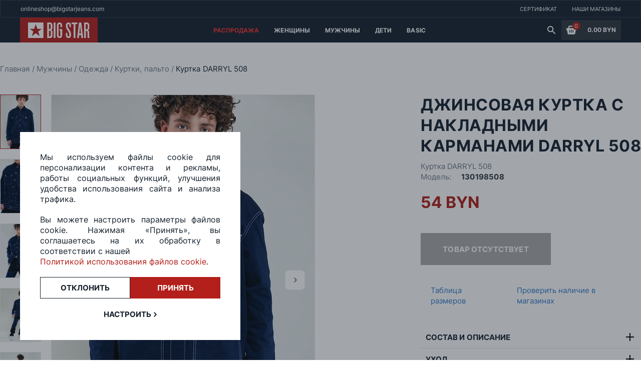

--- FILE ---
content_type: text/css; charset=UTF-8
request_url: https://bigstar.by/_nuxt/dist/css/1e53cf77ea14b354d77d.css
body_size: 570
content:
.modal_backet[data-v-1751b09e]{height:100vh;position:absolute;right:0;top:0;width:467px}.modal_backet .modal_header[data-v-1751b09e]{align-items:center;border-bottom:1px solid rgba(0,0,0,.1);display:flex;height:92px;padding:0 40px}.modal_backet .modal_header .h4_header[data-v-1751b09e]{margin-bottom:0;width:auto}.modal_backet .modal_header .backet_count[data-v-1751b09e]{align-items:center;background:#b31f1a;border-radius:50%;display:flex;height:32px;justify-content:center;margin-left:10px;width:32px}.modal_backet .modal_header svg[data-v-1751b09e]{margin-left:auto}.modal_backet .modal_body[data-v-1751b09e]{height:calc(100% - 264px);overflow:auto}.modal_backet .modal_body .backet_item[data-v-1751b09e]{box-shadow:0 1px 0 rgba(0,0,0,.1),0 -1px 0 rgba(0,0,0,.1);display:flex;height:213px;padding:40px}.modal_backet .modal_body .backet_item img[data-v-1751b09e]{height:auto;margin-right:20px;width:99px}.modal_backet .modal_body .backet_item .product_info_block[data-v-1751b09e]{display:flex;flex-direction:column;justify-content:space-between;width:calc(100% - 119px)}.modal_backet .modal_body .backet_item .product_info_block span[data-v-1751b09e]{margin-bottom:20px}.modal_backet .modal_body .backet_item .product_info_block .control_block[data-v-1751b09e]{display:flex;height:30px}.modal_backet .modal_body .backet_item .product_info_block .control_block .increment[data-v-1751b09e]{align-items:center;border:1px solid rgba(23,34,46,.1);cursor:pointer;display:flex;height:30px;justify-content:center;width:30px}.modal_backet .modal_body .backet_item .product_info_block .control_block span[data-v-1751b09e]{align-items:center;border-bottom:1px solid rgba(23,34,46,.1);border-top:1px solid rgba(23,34,46,.1);display:flex;height:30px;justify-content:center;width:30px}.modal_backet .modal_body .backet_item .product_info_block .control_block span[data-v-1751b09e]:last-child{border:none;margin:0 0 0 auto;width:auto}.modal_backet .modal_footer[data-v-1751b09e]{border-top:1px solid rgba(0,0,0,.1);height:172px;padding:20px 40px}.modal_backet .modal_footer div[data-v-1751b09e]{display:flex;justify-content:space-between;width:100%}.modal_backet .modal_footer .delivery_button[data-v-1751b09e]{align-items:center;background:#06a720;border-radius:1px;display:flex;height:30px;justify-content:flex-start;margin:20px 0;padding:0 10px;width:100%}.modal_backet .modal_footer .delivery_button svg[data-v-1751b09e]{margin-right:12px}.modal_backet .modal_footer .modal_control[data-v-1751b09e]{height:41px;width:100%}.modal_backet .modal_footer .modal_control a[data-v-1751b09e]{border-radius:1px;padding:10px 20px}.modal_backet .modal_footer .modal_control a[data-v-1751b09e]:last-child{background:#17222e}.modal_backet .modal_footer .modal_control .continue_button[data-v-1751b09e]{background:#17222e;padding:10px 20px}

--- FILE ---
content_type: text/css; charset=UTF-8
request_url: https://bigstar.by/_nuxt/dist/css/cd0618c90f5e7b33f0fd.css
body_size: 2321
content:
.vueperslide{background-size:cover;display:block;flex-shrink:0;position:relative;white-space:normal;width:100%}.vueperslide--clone-1{bottom:0;position:absolute;right:100%;top:0}.vueperslides--rtl .vueperslide--clone-1{left:100%;right:auto}.vueperslide[href]{-webkit-user-drag:none}.vueperslide__image{background-size:cover}.vueperslide__image,.vueperslide__loader{bottom:0;left:0;position:absolute;right:0;top:0}.vueperslide__loader{align-items:center;display:flex;flex-direction:column;justify-content:center}.vueperslide__content-wrapper:not(.vueperslide__content-wrapper--outside-top):not(.vueperslide__content-wrapper--outside-bottom){height:100%;margin:auto}.vueperslides--fade .vueperslide{bottom:0;left:0;opacity:0;position:absolute;right:0;top:0;transition:opacity ease-in-out;transition-duration:inherit}.vueperslides--fade .vueperslide--active,.vueperslides--fade .vueperslide--visible{opacity:1;z-index:1}.vueperslides--slide-image-inside .vueperslide{overflow:hidden}.vueperslides--3d .vueperslide{height:100%;position:absolute;z-index:-1}.vueperslides--3d .vueperslide--active,.vueperslides--3d .vueperslide--next-slide,.vueperslides--3d .vueperslide--previous-slide{z-index:0}.vueperslides--3d .vueperslide--active{z-index:1}.vueperslides--3d .vueperslide[face=front]{transform:rotateY(90deg) translateX(-50%) rotateY(-90deg)}.vueperslides--3d .vueperslide[face=right]{transform:rotateY(90deg) translateX(50%);transform-origin:100% 0}.vueperslides--3d .vueperslide[face=back]{transform:rotateY(270deg) translateX(-50%) rotateY(-90deg)}.vueperslides--3d .vueperslide[face=left]{transform:rotateY(270deg) translateX(-50%);transform-origin:0 0}.vueperslides:not(.no-shadow):not(.vueperslides--3d) .vueperslides__parallax-wrapper:after,.vueperslides:not(.no-shadow):not(.vueperslides--3d) .vueperslides__parallax-wrapper:before{bottom:100%;box-shadow:0 0 20px rgba(0,0,0,.25);content:"";height:2em;left:-1em;position:absolute;right:-1em;z-index:2}.vueperslides:not(.no-shadow):not(.vueperslides--3d) .vueperslides__parallax-wrapper:after{bottom:auto;top:100%}.vueperslides__arrows{color:#fff}.vueperslides__arrows--outside{color:currentColor}.vueperslides__arrow{background-color:transparent;border:none;opacity:.7;top:50%}.vueperslides--rtl .vueperslides__arrow--next,.vueperslides__arrow--prev{left:.5em;right:auto}.vueperslides--rtl .vueperslides__arrow--prev,.vueperslides__arrow--next{left:auto;right:.5em}.vueperslides__arrow:hover{opacity:1}.vueperslides--rtl .vueperslides__arrows--outside .vueperslides__arrow--next,.vueperslides__arrows--outside .vueperslides__arrow--prev{left:-3.5em;right:auto}.vueperslides--rtl .vueperslides__arrows--outside .vueperslides__arrow--prev,.vueperslides__arrows--outside .vueperslides__arrow--next{left:auto;right:-3.5em}.vueperslides__paused{opacity:0;right:.7em;text-shadow:0 0 3px rgba(0,0,0,.4);top:.7em;z-index:1}.vueperslides:hover .vueperslides__paused{opacity:1}.vueperslides__bullets:not(.vueperslides__bullets--outside){color:#fff}.vueperslides__bullet{background:none;border:none;margin:1.5em .6em;padding:0}.vueperslides__bullet .default{background-color:transparent;border:1px solid;border-radius:12px;box-shadow:0 0 1px rgba(0,0,0,.5),0 0 3px rgba(0,0,0,.3);box-sizing:border-box;height:12px;transition:.4s ease-in-out;width:12px}.vueperslides__bullet .default span{display:none}.vueperslides__bullet--active .default{border-width:6px}.vueperslide,.vueperslide__image{background-position:50%}.vueperslide__video{outline:none}.vueperslide--no-pointer-events:before{bottom:0;content:"";left:0;position:absolute;right:0;top:0}.vueperslide__content-wrapper:not(.vueperslide__content-wrapper--outside-top):not(.vueperslide__content-wrapper--outside-bottom){align-items:center;display:flex;flex:1 1 auto;flex-direction:column;justify-content:center;text-align:center}.vueperslide--has-image-inside .vueperslide__content-wrapper,.vueperslide--has-video .vueperslide__content-wrapper,.vueperslide__content-wrapper.parallax-fixed-content{align-items:center;bottom:0;display:flex;flex-direction:column;justify-content:center;left:0;pointer-events:none;position:absolute;right:0;top:0;z-index:2}.vueperslides{position:relative}.vueperslides--fixed-height .vueperslide,.vueperslides--fixed-height .vueperslides__inner,.vueperslides--fixed-height .vueperslides__parallax-wrapper{height:inherit}.vueperslides--fixed-height .vueperslides__parallax-wrapper{padding-bottom:0!important}.vueperslides--fixed-height.vueperslides--bullets-outside{margin-bottom:4em}.vueperslides__inner{position:relative;-webkit-user-select:none;-moz-user-select:none;user-select:none}.vueperslides__parallax-wrapper{overflow:hidden;position:relative}.vueperslides--3d .vueperslides__parallax-wrapper{overflow:visible}.vueperslides__track{height:100%;left:0;overflow:hidden;position:absolute;right:0;top:0;z-index:1}.vueperslides--parallax .vueperslides__track{height:200%;transform:translateY(0)}.vueperslides--touchable .vueperslides__track{cursor:ew-resize;cursor:grab}.vueperslides--touchable .vueperslides__track--dragging,.vueperslides--touchable .vueperslides__track--mousedown{cursor:grabbing}.vueperslides--3d .vueperslides__track{overflow:visible;perspective:100em}.vueperslides__track-inner{display:flex;height:100%;transition:transform .5s ease-in-out;white-space:nowrap}.vueperslides--no-animation .vueperslides__track-inner{transition-duration:0s!important}.vueperslides--fade .vueperslides__track-inner{transition:none;white-space:normal}.vueperslides--3d .vueperslides__track-inner{transform-style:preserve-3d}.vueperslides__track--mousedown .vueperslides__track-inner{transition:transform .25s ease-in-out!important}.vueperslides__track--dragging .vueperslides__track-inner{transition:none}.vueperslides__arrow{color:inherit;cursor:pointer;font-size:inherit;line-height:1;outline:none;position:absolute;text-align:center;transform:translateY(-50%);-webkit-user-select:none;-moz-user-select:none;user-select:none;z-index:2}.vueperslides__arrow,.vueperslides__arrow svg{transition:.3s ease-in-out}.vueperslides__arrow svg{stroke:currentColor;fill:none;stroke-width:1;box-sizing:border-box;padding:1em;vertical-align:middle;width:3.5em}.vueperslides__arrow svg:hover{stroke-width:1.3}.vueperslides__paused{position:absolute;transition:.3s ease-in-out}.vueperslides__bullets{bottom:0;display:flex;justify-content:center;left:0;position:absolute;right:0}.vueperslides__bullets--outside{position:relative}.vueperslides__bullet,.vueperslides__bullets button{align-items:center;color:inherit;cursor:pointer;display:flex;justify-content:center;outline:none;-webkit-user-select:none;-moz-user-select:none;user-select:none;z-index:2}.vueperslides__bullet::-moz-focus-inner,.vueperslides__bullets button::-moz-focus-inner{border:0}.vueperslides__fractions{background:hsla(0,0%,100%,.2);border:1px solid hsla(0,0%,100%,.5);border-radius:2em;color:#fff;left:.5em;padding:.2em 1em;position:absolute;top:.8em;z-index:2}.vueperslides__progress{color:rgba(0,0,0,.7);height:6px;left:0;position:absolute;right:0;top:0;z-index:2}.vueperslides__progress>*{background:currentColor;bottom:0;left:0;position:absolute;top:0;transition:.3s ease-in-out}.variations-wrapper[data-v-0b8bfee0]{display:flex;height:100%;width:100%}.variations-wrapper .swiper-container[data-v-0b8bfee0],.variations-wrapper .swiper-wrapper[data-v-0b8bfee0]{height:100%;min-height:0;min-height:auto;padding-bottom:0;width:100%}.product-card[data-v-1440ffa6]{display:flex;flex-direction:column;height:auto;transition:1s;z-index:500}.product-card__image-block[data-v-1440ffa6]{align-items:center;display:flex;justify-content:center;margin-left:auto;margin-right:auto;overflow:hidden}.product-card__image-block .product-image[data-v-1440ffa6],.product-card__image-block[data-v-1440ffa6]{height:auto;position:relative;width:100%}.product-card__image-block .product-image-two[data-v-1440ffa6]{bottom:0;left:0;opacity:0;position:absolute;right:0;top:0;width:100%}.product-card__image-block:hover .product-image[data-v-1440ffa6]{z-index:0}.product-card__image-block:hover .product-image-two[data-v-1440ffa6]{opacity:1;z-index:1}.product-card__image-block .tag[data-v-1440ffa6]{bottom:2%;position:absolute;text-align:right;width:100%;z-index:1}.product-card__image-block .tag span[data-v-1440ffa6]{font-size:15px;padding:2px 3px;text-align:right}.product-card__variations-wrapper[data-v-1440ffa6]{background:rgba(0,0,0,.1);bottom:0;cursor:pointer;height:0;padding:0;position:absolute;transition:height .5s;width:100%}.product-card .preview-button[data-v-1440ffa6]{align-items:center;background:#17222e;border-radius:1px;cursor:pointer;display:flex;height:41px;justify-content:center;opacity:0;position:absolute;width:211px}.product-card .preview-button span[data-v-1440ffa6]{color:#fff;font-size:15px;font-weight:600;letter-spacing:.0045em;line-height:140%;text-transform:uppercase}@media (max-width:1023px){.product-card .preview-button[data-v-1440ffa6]{display:none}}.product-card__info-block[data-v-1440ffa6]{background:#fff;display:flex;flex-direction:column;padding:10px}.product-card__info-block .tags-wrapper[data-v-1440ffa6]{display:flex;flex-wrap:wrap;margin-bottom:10px}.product-card__info-block .tags-wrapper .tag[data-v-1440ffa6]{align-items:center;border-radius:1px;display:flex;height:19px;justify-content:center;margin-bottom:2px;margin-right:15px;padding:0 5px}.product-card__info-block .tags-wrapper .tag span[data-v-1440ffa6]{font-size:12px;font-weight:600;line-height:15px;text-transform:uppercase}@media (max-width:1023px){.product-card__info-block .tags-wrapper[data-v-1440ffa6]{margin-bottom:5px}.product-card__info-block .tags-wrapper .tag[data-v-1440ffa6]{height:14px;margin-bottom:5px;margin-right:5px}.product-card__info-block .tags-wrapper .tag[data-v-1440ffa6]:last-child{margin-right:0}.product-card__info-block .tags-wrapper .tag span[data-v-1440ffa6]{font-size:8px;font-weight:500;line-height:10px;white-space:nowrap}.product-card__info-block[data-v-1440ffa6]{padding:5px}}.product-card__name[data-v-1440ffa6]{color:#17222e;display:block;font-size:15px;line-height:140%}@media (max-width:1023px){.product-card__name[data-v-1440ffa6]{font-size:12px;line-height:130%}}.product-card__gost-name[data-v-1440ffa6]{color:#727a85;font-size:12px;line-height:15px;margin-bottom:5px}@media (max-width:1023px){.product-card__gost-name[data-v-1440ffa6]{font-size:9px}}.product-card__price[data-v-1440ffa6]{align-items:center;display:flex;margin-top:10px}.product-card__price .current-price[data-v-1440ffa6]{color:#b31f1a;font-size:15px;font-weight:600;line-height:140%;margin-right:10px}@media (max-width:1023px){.product-card__price .current-price[data-v-1440ffa6]{font-size:12px;line-height:130%;white-space:nowrap}}.product-card__price .regular-price[data-v-1440ffa6]{color:#727a85;font-size:15px;line-height:140%;text-decoration-line:line-through}@media (max-width:1023px){.product-card__price .regular-price[data-v-1440ffa6]{font-size:12px;line-height:130%;white-space:nowrap}}.product-card[data-v-1440ffa6]:hover{z-index:600}.product-card:hover .product-card__variations-wrapper[data-v-1440ffa6]{height:90px;padding:10px;transition:height .5s}.product-card:hover .preview-button[data-v-1440ffa6]{opacity:1;transition:opacity .5s ease-out}.product-card.big-card[data-v-1440ffa6]{margin:auto;width:auto}.product-card.big-card .product-card__image-block[data-v-1440ffa6]{display:block;height:510px;width:384px}.product-card.big-card .product-card__image-block img[data-v-1440ffa6]{height:100%;width:100%}.product-card.big-card .product-card__info-block[data-v-1440ffa6]{height:auto}@media (max-width:1100px){.product-card.big-card .product-card__image-block[data-v-1440ffa6]{height:433px;width:324px}}@media (max-width:360px){.product-card[data-v-1440ffa6]{width:100%}.product-card__info-block[data-v-1440ffa6]{padding:2px}.product-card__info-block .current-price[data-v-1440ffa6]{font-size:11px}.product-card__info-block .regular-price[data-v-1440ffa6]{font-size:10px}}

--- FILE ---
content_type: application/javascript; charset=UTF-8
request_url: https://bigstar.by/_nuxt/dist/js/7df89436d2e63e634d45.js
body_size: 3994
content:
!function(e){function d(data){for(var d,f,t=data[0],o=data[1],l=data[2],i=0,h=[];i<t.length;i++)f=t[i],Object.prototype.hasOwnProperty.call(r,f)&&r[f]&&h.push(r[f][0]),r[f]=0;for(d in o)Object.prototype.hasOwnProperty.call(o,d)&&(e[d]=o[d]);for(m&&m(data);h.length;)h.shift()();return n.push.apply(n,l||[]),c()}function c(){for(var e,i=0;i<n.length;i++){for(var d=n[i],c=!0,f=1;f<d.length;f++){var t=d[f];0!==r[t]&&(c=!1)}c&&(n.splice(i--,1),e=o(o.s=d[0]))}return e}var f={},t={58:0},r={58:0},n=[];function o(d){if(f[d])return f[d].exports;var c=f[d]={i:d,l:!1,exports:{}};return e[d].call(c.exports,c,c.exports,o),c.l=!0,c.exports}o.e=function(e){var d=[],c=function(){try{return document.createElement("link").relList.supports("preload")}catch(e){return!1}}(),f=!1;t[e]?d.push(t[e]):0!==t[e]&&{2:1,5:1,6:1,7:1,8:1,9:1,10:1,11:1,12:1,13:1,14:1,15:1,19:1,20:1,21:1,22:1,23:1,24:1,25:1,26:1,32:1,33:1,34:1,35:1,36:1,37:1,38:1,39:1,40:1,41:1,42:1,43:1,44:1,46:1,47:1,48:1,49:1,50:1,51:1,52:1,53:1,54:1,55:1,56:1,57:1,61:1,62:1,63:1,64:1,65:1,66:1,67:1,68:1,69:1,70:1,71:1,72:1,73:1,74:1,75:1,76:1,77:1,78:1,79:1,80:1}[e]&&d.push(t[e]=new Promise((function(d,r){for(var n="css/"+{0:"31d6cfe0d16ae931b73c",1:"31d6cfe0d16ae931b73c",2:"8ae36aba547178645e92",5:"b429b1004f74df1949a4",6:"f85d7ad251f2d8bfe01b",7:"867317a2b7e69dffe5d7",8:"e897baeaec9aed2d6537",9:"b4969e28dfddf690d312",10:"f17754de76672f4c56a9",11:"38e34e6156433747baf1",12:"4636c3c16bc2cc9ec3ec",13:"08401c70d4b19f0edd45",14:"abe1d8b2fccfa1996a0d",15:"3f912ab5a67f30c2a179",16:"31d6cfe0d16ae931b73c",17:"31d6cfe0d16ae931b73c",18:"31d6cfe0d16ae931b73c",19:"47afbc4a39c7bc56b071",20:"9a972109f622464db160",21:"81437953cdbf3deb1d52",22:"45c48b4ab194d6a84261",23:"60f875d213469e1e5c58",24:"b9fd90713bf61bae4c71",25:"fbd0f0a6f0021f004611",26:"a92fee7f696a00f7cb43",27:"31d6cfe0d16ae931b73c",28:"31d6cfe0d16ae931b73c",29:"31d6cfe0d16ae931b73c",30:"31d6cfe0d16ae931b73c",31:"31d6cfe0d16ae931b73c",32:"4aa3180da031c8e41e9e",33:"91abe42dd0f473a052b7",34:"17a1f1886174633ee001",35:"1d9adf8d29f46f306029",36:"a6af3c8b2c678eb926e1",37:"5f6f2fcd8de0b0981440",38:"518a2919ba484249b996",39:"9c8e6b1e9fa7577f285d",40:"b69845c27c4bc6272ad6",41:"eedb496ca7e8c376df0f",42:"eedb496ca7e8c376df0f",43:"eedb496ca7e8c376df0f",44:"fe4cdc03a17c3511d0c1",45:"31d6cfe0d16ae931b73c",46:"1e894d9c267e9678f55d",47:"6317f5dc34d9d0494923",48:"46b7150c8139cb319f05",49:"f3c00a094bd602c90b4f",50:"328c93e9e38e30b885f3",51:"317dcd9305a07816af7a",52:"d3cdca22d3cde6d84788",53:"eedb496ca7e8c376df0f",54:"d8217b35102d921c3f6c",55:"eedb496ca7e8c376df0f",56:"eedb496ca7e8c376df0f",57:"d904a47e4222c8c92535",60:"31d6cfe0d16ae931b73c",61:"13a5d38092d0bf404fe0",62:"0033cfd7b27a0d683be8",63:"2486130f65d0482d2061",64:"f46777c9bae7397f2980",65:"9f9db198c7c10cfd4929",66:"f9e74258f9d15a427fde",67:"24b8cd1f90acdab5e598",68:"cd0618c90f5e7b33f0fd",69:"97fc237472a5adad5a42",70:"1e53cf77ea14b354d77d",71:"fd4edf0159d6616d396e",72:"24f5d1f73c4b334105b4",73:"6980fc369790c45809b6",74:"564bd44b712b9765f180",75:"7e7596d2f499442e741f",76:"c981f22096a254d3ff54",77:"fc2c1374f3ca354090af",78:"a4e02bd27214e8289b9e",79:"8f493f68b4a0fbf8b515",80:"bb168a4c9c1b16483005",81:"31d6cfe0d16ae931b73c",82:"31d6cfe0d16ae931b73c",83:"31d6cfe0d16ae931b73c"}[e]+".css",l=o.p+n,h=document.getElementsByTagName("link"),i=0;i<h.length;i++){var m=(v=h[i]).getAttribute("data-href")||v.getAttribute("href");if(!("stylesheet"!==v.rel&&"preload"!==v.rel||m!==n&&m!==l))return f=!0,d()}var y=document.getElementsByTagName("style");for(i=0;i<y.length;i++){var v;if((m=(v=y[i]).getAttribute("data-href"))===n||m===l)return d()}var w=document.createElement("link");w.rel=c?"preload":"stylesheet",c?w.as="style":w.type="text/css",w.onload=d,w.onerror=function(d){var c=d&&d.target&&d.target.src||l,f=new Error("Loading CSS chunk "+e+" failed.\n("+c+")");f.code="CSS_CHUNK_LOAD_FAILED",f.request=c,delete t[e],w.parentNode.removeChild(w),r(f)},w.href=l,document.getElementsByTagName("head")[0].appendChild(w)})).then((function(){if(t[e]=0,!f&&c){var d=document.createElement("link");d.href=o.p+"css/"+{0:"31d6cfe0d16ae931b73c",1:"31d6cfe0d16ae931b73c",2:"8ae36aba547178645e92",5:"b429b1004f74df1949a4",6:"f85d7ad251f2d8bfe01b",7:"867317a2b7e69dffe5d7",8:"e897baeaec9aed2d6537",9:"b4969e28dfddf690d312",10:"f17754de76672f4c56a9",11:"38e34e6156433747baf1",12:"4636c3c16bc2cc9ec3ec",13:"08401c70d4b19f0edd45",14:"abe1d8b2fccfa1996a0d",15:"3f912ab5a67f30c2a179",16:"31d6cfe0d16ae931b73c",17:"31d6cfe0d16ae931b73c",18:"31d6cfe0d16ae931b73c",19:"47afbc4a39c7bc56b071",20:"9a972109f622464db160",21:"81437953cdbf3deb1d52",22:"45c48b4ab194d6a84261",23:"60f875d213469e1e5c58",24:"b9fd90713bf61bae4c71",25:"fbd0f0a6f0021f004611",26:"a92fee7f696a00f7cb43",27:"31d6cfe0d16ae931b73c",28:"31d6cfe0d16ae931b73c",29:"31d6cfe0d16ae931b73c",30:"31d6cfe0d16ae931b73c",31:"31d6cfe0d16ae931b73c",32:"4aa3180da031c8e41e9e",33:"91abe42dd0f473a052b7",34:"17a1f1886174633ee001",35:"1d9adf8d29f46f306029",36:"a6af3c8b2c678eb926e1",37:"5f6f2fcd8de0b0981440",38:"518a2919ba484249b996",39:"9c8e6b1e9fa7577f285d",40:"b69845c27c4bc6272ad6",41:"eedb496ca7e8c376df0f",42:"eedb496ca7e8c376df0f",43:"eedb496ca7e8c376df0f",44:"fe4cdc03a17c3511d0c1",45:"31d6cfe0d16ae931b73c",46:"1e894d9c267e9678f55d",47:"6317f5dc34d9d0494923",48:"46b7150c8139cb319f05",49:"f3c00a094bd602c90b4f",50:"328c93e9e38e30b885f3",51:"317dcd9305a07816af7a",52:"d3cdca22d3cde6d84788",53:"eedb496ca7e8c376df0f",54:"d8217b35102d921c3f6c",55:"eedb496ca7e8c376df0f",56:"eedb496ca7e8c376df0f",57:"d904a47e4222c8c92535",60:"31d6cfe0d16ae931b73c",61:"13a5d38092d0bf404fe0",62:"0033cfd7b27a0d683be8",63:"2486130f65d0482d2061",64:"f46777c9bae7397f2980",65:"9f9db198c7c10cfd4929",66:"f9e74258f9d15a427fde",67:"24b8cd1f90acdab5e598",68:"cd0618c90f5e7b33f0fd",69:"97fc237472a5adad5a42",70:"1e53cf77ea14b354d77d",71:"fd4edf0159d6616d396e",72:"24f5d1f73c4b334105b4",73:"6980fc369790c45809b6",74:"564bd44b712b9765f180",75:"7e7596d2f499442e741f",76:"c981f22096a254d3ff54",77:"fc2c1374f3ca354090af",78:"a4e02bd27214e8289b9e",79:"8f493f68b4a0fbf8b515",80:"bb168a4c9c1b16483005",81:"31d6cfe0d16ae931b73c",82:"31d6cfe0d16ae931b73c",83:"31d6cfe0d16ae931b73c"}[e]+".css",d.rel="stylesheet",d.type="text/css",document.body.appendChild(d)}})));var n=r[e];if(0!==n)if(n)d.push(n[2]);else{var l=new Promise((function(d,c){n=r[e]=[d,c]}));d.push(n[2]=l);var h,script=document.createElement("script");script.charset="utf-8",script.timeout=120,o.nc&&script.setAttribute("nonce",o.nc),script.src=function(e){return o.p+"js/"+{0:"dc7c30495c77b3e1a5ae",1:"abe9521643604bd7e12a",2:"0a5afdeef9d191186916",5:"804ef87a9009344becd5",6:"8b77d323c21283aa5d99",7:"04f6677b63bc5eba3d1e",8:"ba9fbdf8fcc1a884c310",9:"a12c870e517d9c07bafd",10:"4177777b55ddcaf6e991",11:"3bf372ab26d5cdf5e14b",12:"b55a154e4c97de765f65",13:"6675f89f69cc4306bcfa",14:"aa72b2f30a66319dfab8",15:"a48919443c6b43944e0a",16:"a6f84c3b96fab1d4ac1a",17:"2ab69db9107e601614ba",18:"67ba0424fc0ffef566b3",19:"8e33e3f3eb47e60b7b38",20:"380183938892ff3dcc94",21:"107faa763a492f831ce4",22:"ae31d35399a8feff32b4",23:"efff556896ba49333f8b",24:"8bbf5ac9820bc971a2dd",25:"1301123c1527811ce217",26:"8a9d867bf08d2f82ed1d",27:"f9ed7a213c3d0a14c484",28:"b6141eda4700b00b41cd",29:"08b98a7c48115a67d529",30:"813d2d488899357c7f07",31:"462e579abc7c8dbf5d97",32:"507be902b44b2cefb723",33:"f2b289022ab3443651d4",34:"040e7a323924eeda7fb7",35:"f65c1dca8999e4487c53",36:"ca6410a394b0f1af8348",37:"c660aa8322f53d5cbd27",38:"ae762f2bbead105dea27",39:"c14c923fdb67a7de0c8b",40:"2c5445b7412ad952673d",41:"dc93ae7031d2accc5d2e",42:"d74f183d91e689352331",43:"e478c260babb59e40f28",44:"c6b674f2aafc8943856f",45:"fe33c36b2ec46c4165e8",46:"835ef9a5980c3f60891c",47:"dba053bd919480e1511b",48:"79fbcdcb99d3312f1ead",49:"e4d2c7f601438f5d5ba5",50:"5b2e30cdcabc002fd7d9",51:"c02279171f745b0d1739",52:"e02d9b6a1b792d033388",53:"b0929bc64e25f1f2738f",54:"b96774648620240eb596",55:"22c31b47f1cba4915b75",56:"8d6e67bb233ec3de4d29",57:"530cddba74c6d353be5c",60:"b40d362e9b6a9daeb8fd",61:"848211549a8070f941b1",62:"ee43ebf9f730bf46401b",63:"4942f7516117beaf4ed1",64:"4dc09df268fd284f496c",65:"381073c4c6485e176588",66:"f7d2f0517510ffe7270d",67:"d2061aaadb28af99888f",68:"a1909cbdcb2383f82cf1",69:"19c915c847ad726a23a4",70:"b430e9abd7834f5a2a8b",71:"cdcffc1c3f6f9ecabf82",72:"34f454702ae31a305d03",73:"94a48a1a137d45b6533e",74:"88e277677d4b1a966b09",75:"fbfcf59e0a05865c94d0",76:"c5acbe06dd7208db44cd",77:"484caa6f1bee27276f36",78:"09118274ca1520a896e5",79:"adc8b627c5103073398a",80:"14f62d9bd807b4277675",81:"b7f54313dc5bbe037a17",82:"33ab5fdae2290a357981",83:"ef28ae93808e882d0b77"}[e]+".js"}(e);var m=new Error;h=function(d){script.onerror=script.onload=null,clearTimeout(y);var c=r[e];if(0!==c){if(c){var f=d&&("load"===d.type?"missing":d.type),t=d&&d.target&&d.target.src;m.message="Loading chunk "+e+" failed.\n("+f+": "+t+")",m.name="ChunkLoadError",m.type=f,m.request=t,c[1](m)}r[e]=void 0}};var y=setTimeout((function(){h({type:"timeout",target:script})}),12e4);script.onerror=script.onload=h,document.head.appendChild(script)}return Promise.all(d)},o.m=e,o.c=f,o.d=function(e,d,c){o.o(e,d)||Object.defineProperty(e,d,{enumerable:!0,get:c})},o.r=function(e){"undefined"!=typeof Symbol&&Symbol.toStringTag&&Object.defineProperty(e,Symbol.toStringTag,{value:"Module"}),Object.defineProperty(e,"__esModule",{value:!0})},o.t=function(e,d){if(1&d&&(e=o(e)),8&d)return e;if(4&d&&"object"==typeof e&&e&&e.__esModule)return e;var c=Object.create(null);if(o.r(c),Object.defineProperty(c,"default",{enumerable:!0,value:e}),2&d&&"string"!=typeof e)for(var f in e)o.d(c,f,function(d){return e[d]}.bind(null,f));return c},o.n=function(e){var d=e&&e.__esModule?function(){return e.default}:function(){return e};return o.d(d,"a",d),d},o.o=function(object,e){return Object.prototype.hasOwnProperty.call(object,e)},o.p="/_nuxt/dist/",o.oe=function(e){throw console.error(e),e};var l=window.webpackJsonp=window.webpackJsonp||[],h=l.push.bind(l);l.push=d,l=l.slice();for(var i=0;i<l.length;i++)d(l[i]);var m=h;c()}([]);

--- FILE ---
content_type: application/javascript; charset=UTF-8
request_url: https://bigstar.by/_nuxt/dist/js/4a7b7619cd9c6c6dcb44.js
body_size: 205413
content:
(window.webpackJsonp=window.webpackJsonp||[]).push([[3],{0:function(module,__webpack_exports__,__webpack_require__){"use strict";eval("/* unused harmony export createGetCounter */\n/* unused harmony export empty */\n/* harmony export (binding) */ __webpack_require__.d(__webpack_exports__, \"k\", function() { return globalHandleError; });\n/* harmony export (binding) */ __webpack_require__.d(__webpack_exports__, \"m\", function() { return interopDefault; });\n/* harmony export (binding) */ __webpack_require__.d(__webpack_exports__, \"l\", function() { return hasFetch; });\n/* unused harmony export purifyData */\n/* harmony export (binding) */ __webpack_require__.d(__webpack_exports__, \"e\", function() { return getChildrenComponentInstancesUsingFetch; });\n/* harmony export (binding) */ __webpack_require__.d(__webpack_exports__, \"b\", function() { return applyAsyncData; });\n/* harmony export (binding) */ __webpack_require__.d(__webpack_exports__, \"s\", function() { return sanitizeComponent; });\n/* harmony export (binding) */ __webpack_require__.d(__webpack_exports__, \"g\", function() { return getMatchedComponents; });\n/* harmony export (binding) */ __webpack_require__.d(__webpack_exports__, \"h\", function() { return getMatchedComponentsInstances; });\n/* harmony export (binding) */ __webpack_require__.d(__webpack_exports__, \"d\", function() { return flatMapComponents; });\n/* harmony export (binding) */ __webpack_require__.d(__webpack_exports__, \"r\", function() { return resolveRouteComponents; });\n/* harmony export (binding) */ __webpack_require__.d(__webpack_exports__, \"j\", function() { return getRouteData; });\n/* harmony export (binding) */ __webpack_require__.d(__webpack_exports__, \"t\", function() { return setContext; });\n/* harmony export (binding) */ __webpack_require__.d(__webpack_exports__, \"o\", function() { return middlewareSeries; });\n/* harmony export (binding) */ __webpack_require__.d(__webpack_exports__, \"q\", function() { return promisify; });\n/* harmony export (binding) */ __webpack_require__.d(__webpack_exports__, \"f\", function() { return getLocation; });\n/* harmony export (binding) */ __webpack_require__.d(__webpack_exports__, \"c\", function() { return compile; });\n/* harmony export (binding) */ __webpack_require__.d(__webpack_exports__, \"i\", function() { return getQueryDiff; });\n/* harmony export (binding) */ __webpack_require__.d(__webpack_exports__, \"p\", function() { return normalizeError; });\n/* harmony export (binding) */ __webpack_require__.d(__webpack_exports__, \"a\", function() { return addLifecycleHook; });\n/* harmony export (binding) */ __webpack_require__.d(__webpack_exports__, \"u\", function() { return urlJoin; });\n/* unused harmony export stripTrailingSlash */\n/* harmony export (binding) */ __webpack_require__.d(__webpack_exports__, \"n\", function() { return isSamePath; });\n/* unused harmony export setScrollRestoration */\n/* harmony import */ var _babel_runtime_helpers_esm_asyncToGenerator__WEBPACK_IMPORTED_MODULE_0__ = __webpack_require__(3);\n/* harmony import */ var _babel_runtime_helpers_esm_defineProperty__WEBPACK_IMPORTED_MODULE_1__ = __webpack_require__(10);\n/* harmony import */ var core_js_modules_es_array_includes_js__WEBPACK_IMPORTED_MODULE_2__ = __webpack_require__(58);\n/* harmony import */ var core_js_modules_es_array_includes_js__WEBPACK_IMPORTED_MODULE_2___default = /*#__PURE__*/__webpack_require__.n(core_js_modules_es_array_includes_js__WEBPACK_IMPORTED_MODULE_2__);\n/* harmony import */ var core_js_modules_es_array_iterator_js__WEBPACK_IMPORTED_MODULE_3__ = __webpack_require__(13);\n/* harmony import */ var core_js_modules_es_array_iterator_js__WEBPACK_IMPORTED_MODULE_3___default = /*#__PURE__*/__webpack_require__.n(core_js_modules_es_array_iterator_js__WEBPACK_IMPORTED_MODULE_3__);\n/* harmony import */ var core_js_modules_es_array_reduce_js__WEBPACK_IMPORTED_MODULE_4__ = __webpack_require__(71);\n/* harmony import */ var core_js_modules_es_array_reduce_js__WEBPACK_IMPORTED_MODULE_4___default = /*#__PURE__*/__webpack_require__.n(core_js_modules_es_array_reduce_js__WEBPACK_IMPORTED_MODULE_4__);\n/* harmony import */ var core_js_modules_es_parse_int_js__WEBPACK_IMPORTED_MODULE_5__ = __webpack_require__(175);\n/* harmony import */ var core_js_modules_es_parse_int_js__WEBPACK_IMPORTED_MODULE_5___default = /*#__PURE__*/__webpack_require__.n(core_js_modules_es_parse_int_js__WEBPACK_IMPORTED_MODULE_5__);\n/* harmony import */ var core_js_modules_es_promise_js__WEBPACK_IMPORTED_MODULE_6__ = __webpack_require__(17);\n/* harmony import */ var core_js_modules_es_promise_js__WEBPACK_IMPORTED_MODULE_6___default = /*#__PURE__*/__webpack_require__.n(core_js_modules_es_promise_js__WEBPACK_IMPORTED_MODULE_6__);\n/* harmony import */ var core_js_modules_es_regexp_constructor_js__WEBPACK_IMPORTED_MODULE_7__ = __webpack_require__(216);\n/* harmony import */ var core_js_modules_es_regexp_constructor_js__WEBPACK_IMPORTED_MODULE_7___default = /*#__PURE__*/__webpack_require__.n(core_js_modules_es_regexp_constructor_js__WEBPACK_IMPORTED_MODULE_7__);\n/* harmony import */ var core_js_modules_es_regexp_exec_js__WEBPACK_IMPORTED_MODULE_8__ = __webpack_require__(28);\n/* harmony import */ var core_js_modules_es_regexp_exec_js__WEBPACK_IMPORTED_MODULE_8___default = /*#__PURE__*/__webpack_require__.n(core_js_modules_es_regexp_exec_js__WEBPACK_IMPORTED_MODULE_8__);\n/* harmony import */ var core_js_modules_es_regexp_to_string_js__WEBPACK_IMPORTED_MODULE_9__ = __webpack_require__(92);\n/* harmony import */ var core_js_modules_es_regexp_to_string_js__WEBPACK_IMPORTED_MODULE_9___default = /*#__PURE__*/__webpack_require__.n(core_js_modules_es_regexp_to_string_js__WEBPACK_IMPORTED_MODULE_9__);\n/* harmony import */ var core_js_modules_es_string_includes_js__WEBPACK_IMPORTED_MODULE_10__ = __webpack_require__(74);\n/* harmony import */ var core_js_modules_es_string_includes_js__WEBPACK_IMPORTED_MODULE_10___default = /*#__PURE__*/__webpack_require__.n(core_js_modules_es_string_includes_js__WEBPACK_IMPORTED_MODULE_10__);\n/* harmony import */ var core_js_modules_es_string_replace_js__WEBPACK_IMPORTED_MODULE_11__ = __webpack_require__(44);\n/* harmony import */ var core_js_modules_es_string_replace_js__WEBPACK_IMPORTED_MODULE_11___default = /*#__PURE__*/__webpack_require__.n(core_js_modules_es_string_replace_js__WEBPACK_IMPORTED_MODULE_11__);\n/* harmony import */ var core_js_modules_es_string_search_js__WEBPACK_IMPORTED_MODULE_12__ = __webpack_require__(105);\n/* harmony import */ var core_js_modules_es_string_search_js__WEBPACK_IMPORTED_MODULE_12___default = /*#__PURE__*/__webpack_require__.n(core_js_modules_es_string_search_js__WEBPACK_IMPORTED_MODULE_12__);\n/* harmony import */ var core_js_modules_es_string_starts_with_js__WEBPACK_IMPORTED_MODULE_13__ = __webpack_require__(146);\n/* harmony import */ var core_js_modules_es_string_starts_with_js__WEBPACK_IMPORTED_MODULE_13___default = /*#__PURE__*/__webpack_require__.n(core_js_modules_es_string_starts_with_js__WEBPACK_IMPORTED_MODULE_13__);\n/* harmony import */ var core_js_modules_web_dom_collections_iterator_js__WEBPACK_IMPORTED_MODULE_14__ = __webpack_require__(16);\n/* harmony import */ var core_js_modules_web_dom_collections_iterator_js__WEBPACK_IMPORTED_MODULE_14___default = /*#__PURE__*/__webpack_require__.n(core_js_modules_web_dom_collections_iterator_js__WEBPACK_IMPORTED_MODULE_14__);\n/* harmony import */ var vue__WEBPACK_IMPORTED_MODULE_15__ = __webpack_require__(1);\n/* harmony import */ var ufo__WEBPACK_IMPORTED_MODULE_16__ = __webpack_require__(26);\n\n\nfunction ownKeys(e, r) { var t = Object.keys(e); if (Object.getOwnPropertySymbols) { var o = Object.getOwnPropertySymbols(e); r && (o = o.filter(function (r) { return Object.getOwnPropertyDescriptor(e, r).enumerable; })), t.push.apply(t, o); } return t; }\nfunction _objectSpread(e) { for (var r = 1; r < arguments.length; r++) { var t = null != arguments[r] ? arguments[r] : {}; r % 2 ? ownKeys(Object(t), !0).forEach(function (r) { Object(_babel_runtime_helpers_esm_defineProperty__WEBPACK_IMPORTED_MODULE_1__[/* default */ \"a\"])(e, r, t[r]); }) : Object.getOwnPropertyDescriptors ? Object.defineProperties(e, Object.getOwnPropertyDescriptors(t)) : ownKeys(Object(t)).forEach(function (r) { Object.defineProperty(e, r, Object.getOwnPropertyDescriptor(t, r)); }); } return e; }\n\n\n\n\n\n\n\n\n\n\n\n\n\n\n\n\n// window.{{globals.loadedCallback}} hook\n// Useful for jsdom testing or plugins (https://github.com/tmpvar/jsdom#dealing-with-asynchronous-script-loading)\nif (true) {\n  window.onNuxtReadyCbs = [];\n  window.onNuxtReady = cb => {\n    window.onNuxtReadyCbs.push(cb);\n  };\n}\nfunction createGetCounter(counterObject) {\n  var defaultKey = arguments.length > 1 && arguments[1] !== undefined ? arguments[1] : '';\n  return function getCounter() {\n    var id = arguments.length > 0 && arguments[0] !== undefined ? arguments[0] : defaultKey;\n    if (counterObject[id] === undefined) {\n      counterObject[id] = 0;\n    }\n    return counterObject[id]++;\n  };\n}\nfunction empty() {}\nfunction globalHandleError(error) {\n  if (vue__WEBPACK_IMPORTED_MODULE_15__[\"default\"].config.errorHandler) {\n    vue__WEBPACK_IMPORTED_MODULE_15__[\"default\"].config.errorHandler(error);\n  }\n}\nfunction interopDefault(promise) {\n  return promise.then(m => m.default || m);\n}\nfunction hasFetch(vm) {\n  return vm.$options && typeof vm.$options.fetch === 'function' && !vm.$options.fetch.length;\n}\nfunction purifyData(data) {\n  if (true) {\n    return data;\n  }\n  return Object.entries(data).filter(_ref => {\n    var [key, value] = _ref;\n    var valid = !(value instanceof Function) && !(value instanceof Promise);\n    if (!valid) {\n      console.warn(\"\".concat(key, \" is not able to be stringified. This will break in a production environment.\"));\n    }\n    return valid;\n  }).reduce((obj, _ref2) => {\n    var [key, value] = _ref2;\n    obj[key] = value;\n    return obj;\n  }, {});\n}\nfunction getChildrenComponentInstancesUsingFetch(vm) {\n  var instances = arguments.length > 1 && arguments[1] !== undefined ? arguments[1] : [];\n  var children = vm.$children || [];\n  for (var child of children) {\n    if (child.$fetch) {\n      instances.push(child);\n    }\n    if (child.$children) {\n      getChildrenComponentInstancesUsingFetch(child, instances);\n    }\n  }\n  return instances;\n}\nfunction applyAsyncData(Component, asyncData) {\n  if (\n  // For SSR, we once all this function without second param to just apply asyncData\n  // Prevent doing this for each SSR request\n  !asyncData && Component.options.__hasNuxtData) {\n    return;\n  }\n  var ComponentData = Component.options._originDataFn || Component.options.data || function () {\n    return {};\n  };\n  Component.options._originDataFn = ComponentData;\n  Component.options.data = function () {\n    var data = ComponentData.call(this, this);\n    if (this.$ssrContext) {\n      asyncData = this.$ssrContext.asyncData[Component.cid];\n    }\n    return _objectSpread(_objectSpread({}, data), asyncData);\n  };\n  Component.options.__hasNuxtData = true;\n  if (Component._Ctor && Component._Ctor.options) {\n    Component._Ctor.options.data = Component.options.data;\n  }\n}\nfunction sanitizeComponent(Component) {\n  // If Component already sanitized\n  if (Component.options && Component._Ctor === Component) {\n    return Component;\n  }\n  if (!Component.options) {\n    Component = vue__WEBPACK_IMPORTED_MODULE_15__[\"default\"].extend(Component); // fix issue #6\n    Component._Ctor = Component;\n  } else {\n    Component._Ctor = Component;\n    Component.extendOptions = Component.options;\n  }\n  // If no component name defined, set file path as name, (also fixes #5703)\n  if (!Component.options.name && Component.options.__file) {\n    Component.options.name = Component.options.__file;\n  }\n  return Component;\n}\nfunction getMatchedComponents(route) {\n  var matches = arguments.length > 1 && arguments[1] !== undefined ? arguments[1] : false;\n  var prop = arguments.length > 2 && arguments[2] !== undefined ? arguments[2] : 'components';\n  return Array.prototype.concat.apply([], route.matched.map((m, index) => {\n    return Object.keys(m[prop]).map(key => {\n      matches && matches.push(index);\n      return m[prop][key];\n    });\n  }));\n}\nfunction getMatchedComponentsInstances(route) {\n  var matches = arguments.length > 1 && arguments[1] !== undefined ? arguments[1] : false;\n  return getMatchedComponents(route, matches, 'instances');\n}\nfunction flatMapComponents(route, fn) {\n  return Array.prototype.concat.apply([], route.matched.map((m, index) => {\n    return Object.keys(m.components).reduce((promises, key) => {\n      if (m.components[key]) {\n        promises.push(fn(m.components[key], m.instances[key], m, key, index));\n      } else {\n        delete m.components[key];\n      }\n      return promises;\n    }, []);\n  }));\n}\nfunction resolveRouteComponents(route, fn) {\n  return Promise.all(flatMapComponents(route, /*#__PURE__*/function () {\n    var _ref3 = Object(_babel_runtime_helpers_esm_asyncToGenerator__WEBPACK_IMPORTED_MODULE_0__[/* default */ \"a\"])(function* (Component, instance, match, key) {\n      // If component is a function, resolve it\n      if (typeof Component === 'function' && !Component.options) {\n        try {\n          Component = yield Component();\n        } catch (error) {\n          // Handle webpack chunk loading errors\n          // This may be due to a new deployment or a network problem\n          if (error && error.name === 'ChunkLoadError' && typeof window !== 'undefined' && window.sessionStorage) {\n            var timeNow = Date.now();\n            var previousReloadTime = parseInt(window.sessionStorage.getItem('nuxt-reload'));\n\n            // check for previous reload time not to reload infinitely\n            if (!previousReloadTime || previousReloadTime + 60000 < timeNow) {\n              window.sessionStorage.setItem('nuxt-reload', timeNow);\n              window.location.reload(true /* skip cache */);\n            }\n          }\n          throw error;\n        }\n      }\n      match.components[key] = Component = sanitizeComponent(Component);\n      return typeof fn === 'function' ? fn(Component, instance, match, key) : Component;\n    });\n    return function (_x, _x2, _x3, _x4) {\n      return _ref3.apply(this, arguments);\n    };\n  }()));\n}\nfunction getRouteData(_x5) {\n  return _getRouteData.apply(this, arguments);\n}\nfunction _getRouteData() {\n  _getRouteData = Object(_babel_runtime_helpers_esm_asyncToGenerator__WEBPACK_IMPORTED_MODULE_0__[/* default */ \"a\"])(function* (route) {\n    if (!route) {\n      return;\n    }\n    // Make sure the components are resolved (code-splitting)\n    yield resolveRouteComponents(route);\n    // Send back a copy of route with meta based on Component definition\n    return _objectSpread(_objectSpread({}, route), {}, {\n      meta: getMatchedComponents(route).map((Component, index) => {\n        return _objectSpread(_objectSpread({}, Component.options.meta), (route.matched[index] || {}).meta);\n      })\n    });\n  });\n  return _getRouteData.apply(this, arguments);\n}\nfunction setContext(_x6, _x7) {\n  return _setContext.apply(this, arguments);\n}\nfunction _setContext() {\n  _setContext = Object(_babel_runtime_helpers_esm_asyncToGenerator__WEBPACK_IMPORTED_MODULE_0__[/* default */ \"a\"])(function* (app, context) {\n    // If context not defined, create it\n    if (!app.context) {\n      app.context = {\n        isStatic: false,\n        isDev: false,\n        isHMR: false,\n        app,\n        store: app.store,\n        payload: context.payload,\n        error: context.error,\n        base: app.router.options.base,\n        env: {\n          \"baseUrl\": \"https://bigstar.by\"\n        }\n      };\n      // Only set once\n\n      if (context.req) {\n        app.context.req = context.req;\n      }\n      if (context.res) {\n        app.context.res = context.res;\n      }\n      if (context.ssrContext) {\n        app.context.ssrContext = context.ssrContext;\n      }\n      app.context.redirect = (status, path, query) => {\n        if (!status) {\n          return;\n        }\n        app.context._redirected = true;\n        // if only 1 or 2 arguments: redirect('/') or redirect('/', { foo: 'bar' })\n        var pathType = typeof path;\n        if (typeof status !== 'number' && (pathType === 'undefined' || pathType === 'object')) {\n          query = path || {};\n          path = status;\n          pathType = typeof path;\n          status = 302;\n        }\n        if (pathType === 'object') {\n          path = app.router.resolve(path).route.fullPath;\n        }\n        // \"/absolute/route\", \"./relative/route\" or \"../relative/route\"\n        if (/(^[.]{1,2}\\/)|(^\\/(?!\\/))/.test(path)) {\n          app.context.next({\n            path,\n            query,\n            status\n          });\n        } else {\n          path = Object(ufo__WEBPACK_IMPORTED_MODULE_16__[/* withQuery */ \"d\"])(path, query);\n          if (false) {}\n          if (true) {\n            // https://developer.mozilla.org/en-US/docs/Web/API/Location/assign\n            window.location.assign(path);\n\n            // Throw a redirect error\n            throw new Error('ERR_REDIRECT');\n          }\n        }\n      };\n      if (false) {}\n      if (true) {\n        app.context.nuxtState = window.__NUXT__;\n      }\n    }\n\n    // Dynamic keys\n    var [currentRouteData, fromRouteData] = yield Promise.all([getRouteData(context.route), getRouteData(context.from)]);\n    if (context.route) {\n      app.context.route = currentRouteData;\n    }\n    if (context.from) {\n      app.context.from = fromRouteData;\n    }\n    if (context.error) {\n      app.context.error = context.error;\n    }\n    app.context.next = context.next;\n    app.context._redirected = false;\n    app.context._errored = false;\n    app.context.isHMR = false;\n    app.context.params = app.context.route.params || {};\n    app.context.query = app.context.route.query || {};\n  });\n  return _setContext.apply(this, arguments);\n}\nfunction middlewareSeries(promises, appContext, renderState) {\n  if (!promises.length || appContext._redirected || appContext._errored || renderState && renderState.aborted) {\n    return Promise.resolve();\n  }\n  return promisify(promises[0], appContext).then(() => {\n    return middlewareSeries(promises.slice(1), appContext, renderState);\n  });\n}\nfunction promisify(fn, context) {\n  var promise;\n  if (fn.length === 2) {\n    // fn(context, callback)\n    promise = new Promise(resolve => {\n      fn(context, function (err, data) {\n        if (err) {\n          context.error(err);\n        }\n        data = data || {};\n        resolve(data);\n      });\n    });\n  } else {\n    promise = fn(context);\n  }\n  if (promise && promise instanceof Promise && typeof promise.then === 'function') {\n    return promise;\n  }\n  return Promise.resolve(promise);\n}\n\n// Imported from vue-router\nfunction getLocation(base, mode) {\n  if (mode === 'hash') {\n    return window.location.hash.replace(/^#\\//, '');\n  }\n  base = decodeURI(base).slice(0, -1); // consideration is base is normalized with trailing slash\n  var path = decodeURI(window.location.pathname);\n  if (base && path.startsWith(base)) {\n    path = path.slice(base.length);\n  }\n  var fullPath = (path || '/') + window.location.search + window.location.hash;\n  return Object(ufo__WEBPACK_IMPORTED_MODULE_16__[/* normalizeURL */ \"c\"])(fullPath);\n}\n\n// Imported from path-to-regexp\n\n/**\n * Compile a string to a template function for the path.\n *\n * @param  {string}             str\n * @param  {Object=}            options\n * @return {!function(Object=, Object=)}\n */\nfunction compile(str, options) {\n  return tokensToFunction(parse(str, options), options);\n}\nfunction getQueryDiff(toQuery, fromQuery) {\n  var diff = {};\n  var queries = _objectSpread(_objectSpread({}, toQuery), fromQuery);\n  for (var k in queries) {\n    if (String(toQuery[k]) !== String(fromQuery[k])) {\n      diff[k] = true;\n    }\n  }\n  return diff;\n}\nfunction normalizeError(err) {\n  var message;\n  if (!(err.message || typeof err === 'string')) {\n    try {\n      message = JSON.stringify(err, null, 2);\n    } catch (e) {\n      message = \"[\".concat(err.constructor.name, \"]\");\n    }\n  } else {\n    message = err.message || err;\n  }\n  return _objectSpread(_objectSpread({}, err), {}, {\n    message,\n    statusCode: err.statusCode || err.status || err.response && err.response.status || 500\n  });\n}\n\n/**\n * The main path matching regexp utility.\n *\n * @type {RegExp}\n */\nvar PATH_REGEXP = new RegExp([\n// Match escaped characters that would otherwise appear in future matches.\n// This allows the user to escape special characters that won't transform.\n'(\\\\\\\\.)',\n// Match Express-style parameters and un-named parameters with a prefix\n// and optional suffixes. Matches appear as:\n//\n// \"/:test(\\\\d+)?\" => [\"/\", \"test\", \"\\d+\", undefined, \"?\", undefined]\n// \"/route(\\\\d+)\"  => [undefined, undefined, undefined, \"\\d+\", undefined, undefined]\n// \"/*\"            => [\"/\", undefined, undefined, undefined, undefined, \"*\"]\n'([\\\\/.])?(?:(?:\\\\:(\\\\w+)(?:\\\\(((?:\\\\\\\\.|[^\\\\\\\\()])+)\\\\))?|\\\\(((?:\\\\\\\\.|[^\\\\\\\\()])+)\\\\))([+*?])?|(\\\\*))'].join('|'), 'g');\n\n/**\n * Parse a string for the raw tokens.\n *\n * @param  {string}  str\n * @param  {Object=} options\n * @return {!Array}\n */\nfunction parse(str, options) {\n  var tokens = [];\n  var key = 0;\n  var index = 0;\n  var path = '';\n  var defaultDelimiter = options && options.delimiter || '/';\n  var res;\n  while ((res = PATH_REGEXP.exec(str)) != null) {\n    var m = res[0];\n    var escaped = res[1];\n    var offset = res.index;\n    path += str.slice(index, offset);\n    index = offset + m.length;\n\n    // Ignore already escaped sequences.\n    if (escaped) {\n      path += escaped[1];\n      continue;\n    }\n    var next = str[index];\n    var prefix = res[2];\n    var name = res[3];\n    var capture = res[4];\n    var group = res[5];\n    var modifier = res[6];\n    var asterisk = res[7];\n\n    // Push the current path onto the tokens.\n    if (path) {\n      tokens.push(path);\n      path = '';\n    }\n    var partial = prefix != null && next != null && next !== prefix;\n    var repeat = modifier === '+' || modifier === '*';\n    var optional = modifier === '?' || modifier === '*';\n    var delimiter = res[2] || defaultDelimiter;\n    var pattern = capture || group;\n    tokens.push({\n      name: name || key++,\n      prefix: prefix || '',\n      delimiter,\n      optional,\n      repeat,\n      partial,\n      asterisk: Boolean(asterisk),\n      pattern: pattern ? escapeGroup(pattern) : asterisk ? '.*' : '[^' + escapeString(delimiter) + ']+?'\n    });\n  }\n\n  // Match any characters still remaining.\n  if (index < str.length) {\n    path += str.substr(index);\n  }\n\n  // If the path exists, push it onto the end.\n  if (path) {\n    tokens.push(path);\n  }\n  return tokens;\n}\n\n/**\n * Prettier encoding of URI path segments.\n *\n * @param  {string}\n * @return {string}\n */\nfunction encodeURIComponentPretty(str, slashAllowed) {\n  var re = slashAllowed ? /[?#]/g : /[/?#]/g;\n  return encodeURI(str).replace(re, c => {\n    return '%' + c.charCodeAt(0).toString(16).toUpperCase();\n  });\n}\n\n/**\n * Encode the asterisk parameter. Similar to `pretty`, but allows slashes.\n *\n * @param  {string}\n * @return {string}\n */\nfunction encodeAsterisk(str) {\n  return encodeURIComponentPretty(str, true);\n}\n\n/**\n * Escape a regular expression string.\n *\n * @param  {string} str\n * @return {string}\n */\nfunction escapeString(str) {\n  return str.replace(/([.+*?=^!:${}()[\\]|/\\\\])/g, '\\\\$1');\n}\n\n/**\n * Escape the capturing group by escaping special characters and meaning.\n *\n * @param  {string} group\n * @return {string}\n */\nfunction escapeGroup(group) {\n  return group.replace(/([=!:$/()])/g, '\\\\$1');\n}\n\n/**\n * Expose a method for transforming tokens into the path function.\n */\nfunction tokensToFunction(tokens, options) {\n  // Compile all the tokens into regexps.\n  var matches = new Array(tokens.length);\n\n  // Compile all the patterns before compilation.\n  for (var i = 0; i < tokens.length; i++) {\n    if (typeof tokens[i] === 'object') {\n      matches[i] = new RegExp('^(?:' + tokens[i].pattern + ')$', flags(options));\n    }\n  }\n  return function (obj, opts) {\n    var path = '';\n    var data = obj || {};\n    var options = opts || {};\n    var encode = options.pretty ? encodeURIComponentPretty : encodeURIComponent;\n    for (var _i = 0; _i < tokens.length; _i++) {\n      var token = tokens[_i];\n      if (typeof token === 'string') {\n        path += token;\n        continue;\n      }\n      var value = data[token.name || 'pathMatch'];\n      var segment = void 0;\n      if (value == null) {\n        if (token.optional) {\n          // Prepend partial segment prefixes.\n          if (token.partial) {\n            path += token.prefix;\n          }\n          continue;\n        } else {\n          throw new TypeError('Expected \"' + token.name + '\" to be defined');\n        }\n      }\n      if (Array.isArray(value)) {\n        if (!token.repeat) {\n          throw new TypeError('Expected \"' + token.name + '\" to not repeat, but received `' + JSON.stringify(value) + '`');\n        }\n        if (value.length === 0) {\n          if (token.optional) {\n            continue;\n          } else {\n            throw new TypeError('Expected \"' + token.name + '\" to not be empty');\n          }\n        }\n        for (var j = 0; j < value.length; j++) {\n          segment = encode(value[j]);\n          if (!matches[_i].test(segment)) {\n            throw new TypeError('Expected all \"' + token.name + '\" to match \"' + token.pattern + '\", but received `' + JSON.stringify(segment) + '`');\n          }\n          path += (j === 0 ? token.prefix : token.delimiter) + segment;\n        }\n        continue;\n      }\n      segment = token.asterisk ? encodeAsterisk(value) : encode(value);\n      if (!matches[_i].test(segment)) {\n        throw new TypeError('Expected \"' + token.name + '\" to match \"' + token.pattern + '\", but received \"' + segment + '\"');\n      }\n      path += token.prefix + segment;\n    }\n    return path;\n  };\n}\n\n/**\n * Get the flags for a regexp from the options.\n *\n * @param  {Object} options\n * @return {string}\n */\nfunction flags(options) {\n  return options && options.sensitive ? '' : 'i';\n}\nfunction addLifecycleHook(vm, hook, fn) {\n  if (!vm.$options[hook]) {\n    vm.$options[hook] = [];\n  }\n  if (!vm.$options[hook].includes(fn)) {\n    vm.$options[hook].push(fn);\n  }\n}\nvar urlJoin = ufo__WEBPACK_IMPORTED_MODULE_16__[/* joinURL */ \"b\"];\nvar stripTrailingSlash = ufo__WEBPACK_IMPORTED_MODULE_16__[/* withoutTrailingSlash */ \"e\"];\nvar isSamePath = ufo__WEBPACK_IMPORTED_MODULE_16__[/* isSamePath */ \"a\"];\nfunction setScrollRestoration(newVal) {\n  try {\n    window.history.scrollRestoration = newVal;\n  } catch (e) {}\n}//# sourceURL=[module]\n//# sourceMappingURL=[data-uri]\n//# sourceURL=webpack-internal:///0\n")},100:function(module,__webpack_exports__,__webpack_require__){"use strict";eval('/* WEBPACK VAR INJECTION */(function(process) {/* harmony default export */ __webpack_exports__["a"] = (function (_ref) {\n  var {\n    $gtm,\n    route\n  } = _ref;\n  $gtm.init(process.env.GOOGLE_TAG_MANAGER_ID);\n});\n/* WEBPACK VAR INJECTION */}.call(this, __webpack_require__(73)))//# sourceURL=[module]\n//# sourceMappingURL=[data-uri]\n//# sourceURL=webpack-internal:///100\n')},148:function(module,exports,__webpack_require__){eval("// extracted by extract-css-chunks-webpack-plugin\nmodule.exports = {};//# sourceURL=[module]\n//# sourceMappingURL=[data-uri]\n//# sourceURL=webpack-internal:///148\n")},149:function(module,exports,__webpack_require__){eval("// extracted by extract-css-chunks-webpack-plugin\nmodule.exports = {};//# sourceURL=[module]\n//# sourceMappingURL=[data-uri]\n//# sourceURL=webpack-internal:///149\n")},163:function(module,exports){eval("//# sourceURL=[module]\n//# sourceMappingURL=[data-uri]\n//# sourceURL=webpack-internal:///163\n")},164:function(module){eval('module.exports = JSON.parse("{\\"title\\":\\"BigStar\\",\\"meta\\":[{\\"hid\\":\\"charset\\",\\"charset\\":\\"utf-8\\"},{\\"hid\\":\\"viewport\\",\\"name\\":\\"viewport\\",\\"content\\":\\"width=device-width, initial-scale=1\\"},{\\"hid\\":\\"mobile-web-app-capable\\",\\"name\\":\\"mobile-web-app-capable\\",\\"content\\":\\"yes\\"},{\\"hid\\":\\"apple-mobile-web-app-title\\",\\"name\\":\\"apple-mobile-web-app-title\\",\\"content\\":\\"BigStar\\"},{\\"hid\\":\\"description\\",\\"name\\":\\"description\\",\\"content\\":\\"```bash\\\\r # install dependencies\\\\r $ yarn install\\"},{\\"hid\\":\\"theme-color\\",\\"name\\":\\"theme-color\\",\\"content\\":\\"#B31F1A\\"},{\\"hid\\":\\"og:type\\",\\"name\\":\\"og:type\\",\\"property\\":\\"og:type\\",\\"content\\":\\"website\\"},{\\"hid\\":\\"og:title\\",\\"name\\":\\"og:title\\",\\"property\\":\\"og:title\\",\\"content\\":\\"BigStar\\"},{\\"hid\\":\\"og:site_name\\",\\"name\\":\\"og:site_name\\",\\"property\\":\\"og:site_name\\",\\"content\\":\\"BigStar\\"},{\\"hid\\":\\"og:description\\",\\"name\\":\\"og:description\\",\\"property\\":\\"og:description\\",\\"content\\":\\"```bash\\\\r # install dependencies\\\\r $ yarn install\\"}],\\"link\\":[{\\"hid\\":\\"shortcut-icon\\",\\"rel\\":\\"shortcut icon\\",\\"href\\":\\"/_nuxt/dist/icons/icon_64x64.461bbe.png\\"},{\\"hid\\":\\"apple-touch-icon\\",\\"rel\\":\\"apple-touch-icon\\",\\"href\\":\\"/_nuxt/dist/icons/icon_512x512.461bbe.png\\",\\"sizes\\":\\"512x512\\"},{\\"rel\\":\\"manifest\\",\\"href\\":\\"/_nuxt/dist/manifest.fa230a14.json\\",\\"hid\\":\\"manifest\\"}],\\"htmlAttrs\\":{\\"lang\\":\\"en\\"}}");//# sourceURL=[module]\n//# sourceMappingURL=[data-uri]\n//# sourceURL=webpack-internal:///164\n')},169:function(module,__webpack_exports__,__webpack_require__){"use strict";eval('/* harmony import */ var _babel_runtime_helpers_esm_asyncToGenerator__WEBPACK_IMPORTED_MODULE_0__ = __webpack_require__(3);\n/* harmony import */ var core_js_modules_es_promise_js__WEBPACK_IMPORTED_MODULE_1__ = __webpack_require__(17);\n/* harmony import */ var core_js_modules_es_promise_js__WEBPACK_IMPORTED_MODULE_1___default = /*#__PURE__*/__webpack_require__.n(core_js_modules_es_promise_js__WEBPACK_IMPORTED_MODULE_1__);\n/* harmony import */ var vue__WEBPACK_IMPORTED_MODULE_2__ = __webpack_require__(1);\n/* harmony import */ var _utils__WEBPACK_IMPORTED_MODULE_3__ = __webpack_require__(0);\n\n\n\n\nvar isSsrHydration = vm => vm.$vnode && vm.$vnode.elm && vm.$vnode.elm.dataset && vm.$vnode.elm.dataset.fetchKey;\nvar nuxtState = window.__NUXT__;\n/* harmony default export */ __webpack_exports__["a"] = ({\n  beforeCreate() {\n    if (!Object(_utils__WEBPACK_IMPORTED_MODULE_3__[/* hasFetch */ "l"])(this)) {\n      return;\n    }\n    this._fetchDelay = typeof this.$options.fetchDelay === \'number\' ? this.$options.fetchDelay : 200;\n    vue__WEBPACK_IMPORTED_MODULE_2__["default"].util.defineReactive(this, \'$fetchState\', {\n      pending: false,\n      error: null,\n      timestamp: Date.now()\n    });\n    this.$fetch = $fetch.bind(this);\n    Object(_utils__WEBPACK_IMPORTED_MODULE_3__[/* addLifecycleHook */ "a"])(this, \'created\', created);\n    Object(_utils__WEBPACK_IMPORTED_MODULE_3__[/* addLifecycleHook */ "a"])(this, \'beforeMount\', beforeMount);\n  }\n});\nfunction beforeMount() {\n  if (!this._hydrated) {\n    return this.$fetch();\n  }\n}\nfunction created() {\n  if (!isSsrHydration(this)) {\n    return;\n  }\n\n  // Hydrate component\n  this._hydrated = true;\n  this._fetchKey = this.$vnode.elm.dataset.fetchKey;\n  var data = nuxtState.fetch[this._fetchKey];\n\n  // If fetch error\n  if (data && data._error) {\n    this.$fetchState.error = data._error;\n    return;\n  }\n\n  // Merge data\n  for (var key in data) {\n    vue__WEBPACK_IMPORTED_MODULE_2__["default"].set(this.$data, key, data[key]);\n  }\n}\nfunction $fetch() {\n  if (!this._fetchPromise) {\n    this._fetchPromise = $_fetch.call(this).then(() => {\n      delete this._fetchPromise;\n    });\n  }\n  return this._fetchPromise;\n}\nfunction $_fetch() {\n  return _$_fetch.apply(this, arguments);\n}\nfunction _$_fetch() {\n  _$_fetch = Object(_babel_runtime_helpers_esm_asyncToGenerator__WEBPACK_IMPORTED_MODULE_0__[/* default */ "a"])(function* () {\n    this.$nuxt.nbFetching++;\n    this.$fetchState.pending = true;\n    this.$fetchState.error = null;\n    this._hydrated = false;\n    var error = null;\n    var startTime = Date.now();\n    try {\n      yield this.$options.fetch.call(this);\n    } catch (err) {\n      if (false) {}\n      error = Object(_utils__WEBPACK_IMPORTED_MODULE_3__[/* normalizeError */ "p"])(err);\n    }\n    var delayLeft = this._fetchDelay - (Date.now() - startTime);\n    if (delayLeft > 0) {\n      yield new Promise(resolve => setTimeout(resolve, delayLeft));\n    }\n    this.$fetchState.error = error;\n    this.$fetchState.pending = false;\n    this.$fetchState.timestamp = Date.now();\n    this.$nextTick(() => this.$nuxt.nbFetching--);\n  });\n  return _$_fetch.apply(this, arguments);\n}//# sourceURL=[module]\n//# sourceMappingURL=[data-uri]\n//# sourceURL=webpack-internal:///169\n')},171:function(module,__webpack_exports__,__webpack_require__){"use strict";eval('/* harmony default export */ __webpack_exports__["a"] = ({\n  getImageUrl\n});\nfunction getImageUrl(url) {\n  return "https://bigstar.by" + url;\n}//# sourceURL=[module]\n//# sourceMappingURL=[data-uri]\n//# sourceURL=webpack-internal:///171\n')},176:function(module,exports,__webpack_require__){eval("// extracted by extract-css-chunks-webpack-plugin\nmodule.exports = {};//# sourceURL=[module]\n//# sourceMappingURL=[data-uri]\n//# sourceURL=webpack-internal:///176\n")},177:function(Q,U,F){Q.exports=F(178)},178:function(module,__webpack_exports__,__webpack_require__){"use strict";eval('__webpack_require__.r(__webpack_exports__);\n/* WEBPACK VAR INJECTION */(function(global) {/* harmony import */ var _babel_runtime_helpers_esm_asyncToGenerator__WEBPACK_IMPORTED_MODULE_0__ = __webpack_require__(3);\n/* harmony import */ var core_js_modules_es_array_includes_js__WEBPACK_IMPORTED_MODULE_1__ = __webpack_require__(58);\n/* harmony import */ var core_js_modules_es_array_includes_js__WEBPACK_IMPORTED_MODULE_1___default = /*#__PURE__*/__webpack_require__.n(core_js_modules_es_array_includes_js__WEBPACK_IMPORTED_MODULE_1__);\n/* harmony import */ var core_js_modules_es_array_iterator_js__WEBPACK_IMPORTED_MODULE_2__ = __webpack_require__(13);\n/* harmony import */ var core_js_modules_es_array_iterator_js__WEBPACK_IMPORTED_MODULE_2___default = /*#__PURE__*/__webpack_require__.n(core_js_modules_es_array_iterator_js__WEBPACK_IMPORTED_MODULE_2__);\n/* harmony import */ var core_js_modules_es_object_assign_js__WEBPACK_IMPORTED_MODULE_3__ = __webpack_require__(46);\n/* harmony import */ var core_js_modules_es_object_assign_js__WEBPACK_IMPORTED_MODULE_3___default = /*#__PURE__*/__webpack_require__.n(core_js_modules_es_object_assign_js__WEBPACK_IMPORTED_MODULE_3__);\n/* harmony import */ var core_js_modules_es_promise_js__WEBPACK_IMPORTED_MODULE_4__ = __webpack_require__(17);\n/* harmony import */ var core_js_modules_es_promise_js__WEBPACK_IMPORTED_MODULE_4___default = /*#__PURE__*/__webpack_require__.n(core_js_modules_es_promise_js__WEBPACK_IMPORTED_MODULE_4__);\n/* harmony import */ var core_js_modules_es_regexp_exec_js__WEBPACK_IMPORTED_MODULE_5__ = __webpack_require__(28);\n/* harmony import */ var core_js_modules_es_regexp_exec_js__WEBPACK_IMPORTED_MODULE_5___default = /*#__PURE__*/__webpack_require__.n(core_js_modules_es_regexp_exec_js__WEBPACK_IMPORTED_MODULE_5__);\n/* harmony import */ var core_js_modules_es_string_includes_js__WEBPACK_IMPORTED_MODULE_6__ = __webpack_require__(74);\n/* harmony import */ var core_js_modules_es_string_includes_js__WEBPACK_IMPORTED_MODULE_6___default = /*#__PURE__*/__webpack_require__.n(core_js_modules_es_string_includes_js__WEBPACK_IMPORTED_MODULE_6__);\n/* harmony import */ var core_js_modules_web_dom_collections_iterator_js__WEBPACK_IMPORTED_MODULE_7__ = __webpack_require__(16);\n/* harmony import */ var core_js_modules_web_dom_collections_iterator_js__WEBPACK_IMPORTED_MODULE_7___default = /*#__PURE__*/__webpack_require__.n(core_js_modules_web_dom_collections_iterator_js__WEBPACK_IMPORTED_MODULE_7__);\n/* harmony import */ var vue__WEBPACK_IMPORTED_MODULE_8__ = __webpack_require__(1);\n/* harmony import */ var unfetch__WEBPACK_IMPORTED_MODULE_9__ = __webpack_require__(160);\n/* harmony import */ var _middleware_js__WEBPACK_IMPORTED_MODULE_10__ = __webpack_require__(96);\n/* harmony import */ var _utils_js__WEBPACK_IMPORTED_MODULE_11__ = __webpack_require__(0);\n/* harmony import */ var _index_js__WEBPACK_IMPORTED_MODULE_12__ = __webpack_require__(27);\n/* harmony import */ var _mixins_fetch_client__WEBPACK_IMPORTED_MODULE_13__ = __webpack_require__(169);\n/* harmony import */ var _components_nuxt_link_client_js__WEBPACK_IMPORTED_MODULE_14__ = __webpack_require__(70);\n\n\n\n\n\n\n\n\n\n\n\n\n\n\n // should be included after ./index.js\n\n// Fetch mixin\nif (!vue__WEBPACK_IMPORTED_MODULE_8__["default"].__nuxt__fetch__mixin__) {\n  vue__WEBPACK_IMPORTED_MODULE_8__["default"].mixin(_mixins_fetch_client__WEBPACK_IMPORTED_MODULE_13__[/* default */ "a"]);\n  vue__WEBPACK_IMPORTED_MODULE_8__["default"].__nuxt__fetch__mixin__ = true;\n}\n\n// Component: <NuxtLink>\nvue__WEBPACK_IMPORTED_MODULE_8__["default"].component(_components_nuxt_link_client_js__WEBPACK_IMPORTED_MODULE_14__[/* default */ "a"].name, _components_nuxt_link_client_js__WEBPACK_IMPORTED_MODULE_14__[/* default */ "a"]);\nvue__WEBPACK_IMPORTED_MODULE_8__["default"].component(\'NLink\', _components_nuxt_link_client_js__WEBPACK_IMPORTED_MODULE_14__[/* default */ "a"]);\nif (!global.fetch) {\n  global.fetch = unfetch__WEBPACK_IMPORTED_MODULE_9__[/* default */ "a"];\n}\n\n// Global shared references\nvar _lastPaths = [];\nvar app;\nvar router;\nvar store;\n\n// Try to rehydrate SSR data from window\nvar NUXT = window.__NUXT__ || {};\nvar $config = NUXT.config || {};\nif ($config._app) {\n  __webpack_require__.p = Object(_utils_js__WEBPACK_IMPORTED_MODULE_11__[/* urlJoin */ "u"])($config._app.cdnURL, $config._app.assetsPath);\n}\nObject.assign(vue__WEBPACK_IMPORTED_MODULE_8__["default"].config, {\n  "silent": true,\n  "performance": false\n});\nvar errorHandler = vue__WEBPACK_IMPORTED_MODULE_8__["default"].config.errorHandler || console.error;\n\n// Create and mount App\nObject(_index_js__WEBPACK_IMPORTED_MODULE_12__[/* createApp */ "b"])(null, NUXT.config).then(mountApp).catch(errorHandler);\nfunction componentOption(component, key) {\n  if (!component || !component.options || !component.options[key]) {\n    return {};\n  }\n  var option = component.options[key];\n  if (typeof option === \'function\') {\n    for (var _len = arguments.length, args = new Array(_len > 2 ? _len - 2 : 0), _key = 2; _key < _len; _key++) {\n      args[_key - 2] = arguments[_key];\n    }\n    return option(...args);\n  }\n  return option;\n}\nfunction mapTransitions(toComponents, to, from) {\n  var componentTransitions = component => {\n    var transition = componentOption(component, \'transition\', to, from) || {};\n    return typeof transition === \'string\' ? {\n      name: transition\n    } : transition;\n  };\n  var fromComponents = from ? Object(_utils_js__WEBPACK_IMPORTED_MODULE_11__[/* getMatchedComponents */ "g"])(from) : [];\n  var maxDepth = Math.max(toComponents.length, fromComponents.length);\n  var mergedTransitions = [];\n  var _loop = function _loop() {\n    // Clone original objects to prevent overrides\n    var toTransitions = Object.assign({}, componentTransitions(toComponents[i]));\n    var transitions = Object.assign({}, componentTransitions(fromComponents[i]));\n\n    // Combine transitions & prefer `leave` properties of "from" route\n    Object.keys(toTransitions).filter(key => typeof toTransitions[key] !== \'undefined\' && !key.toLowerCase().includes(\'leave\')).forEach(key => {\n      transitions[key] = toTransitions[key];\n    });\n    mergedTransitions.push(transitions);\n  };\n  for (var i = 0; i < maxDepth; i++) {\n    _loop();\n  }\n  return mergedTransitions;\n}\nfunction loadAsyncComponents(_x, _x2, _x3) {\n  return _loadAsyncComponents.apply(this, arguments);\n}\nfunction _loadAsyncComponents() {\n  _loadAsyncComponents = Object(_babel_runtime_helpers_esm_asyncToGenerator__WEBPACK_IMPORTED_MODULE_0__[/* default */ "a"])(function* (to, from, next) {\n    // Check if route changed (this._routeChanged), only if the page is not an error (for validate())\n    this._routeChanged = Boolean(app.nuxt.err) || from.name !== to.name;\n    this._paramChanged = !this._routeChanged && from.path !== to.path;\n    this._queryChanged = !this._paramChanged && from.fullPath !== to.fullPath;\n    this._diffQuery = this._queryChanged ? Object(_utils_js__WEBPACK_IMPORTED_MODULE_11__[/* getQueryDiff */ "i"])(to.query, from.query) : [];\n    if ((this._routeChanged || this._paramChanged) && this.$loading.start && !this.$loading.manual) {\n      this.$loading.start();\n    }\n    try {\n      if (this._queryChanged) {\n        var Components = yield Object(_utils_js__WEBPACK_IMPORTED_MODULE_11__[/* resolveRouteComponents */ "r"])(to, (Component, instance) => ({\n          Component,\n          instance\n        }));\n        // Add a marker on each component that it needs to refresh or not\n        var startLoader = Components.some(_ref2 => {\n          var {\n            Component,\n            instance\n          } = _ref2;\n          var watchQuery = Component.options.watchQuery;\n          if (watchQuery === true) {\n            return true;\n          }\n          if (Array.isArray(watchQuery)) {\n            return watchQuery.some(key => this._diffQuery[key]);\n          }\n          if (typeof watchQuery === \'function\') {\n            return watchQuery.apply(instance, [to.query, from.query]);\n          }\n          return false;\n        });\n        if (startLoader && this.$loading.start && !this.$loading.manual) {\n          this.$loading.start();\n        }\n      }\n      // Call next()\n      next();\n    } catch (error) {\n      var err = error || {};\n      var statusCode = err.statusCode || err.status || err.response && err.response.status || 500;\n      var message = err.message || \'\';\n\n      // Handle chunk loading errors\n      // This may be due to a new deployment or a network problem\n      if (/^Loading( CSS)? chunk (\\d)+ failed\\./.test(message)) {\n        window.location.reload(true /* skip cache */);\n        return; // prevent error page blinking for user\n      }\n      this.error({\n        statusCode,\n        message\n      });\n      this.$nuxt.$emit(\'routeChanged\', to, from, err);\n      next();\n    }\n  });\n  return _loadAsyncComponents.apply(this, arguments);\n}\nfunction applySSRData(Component, ssrData) {\n  if (NUXT.serverRendered && ssrData) {\n    Object(_utils_js__WEBPACK_IMPORTED_MODULE_11__[/* applyAsyncData */ "b"])(Component, ssrData);\n  }\n  Component._Ctor = Component;\n  return Component;\n}\n\n// Get matched components\nfunction resolveComponents(route) {\n  return Object(_utils_js__WEBPACK_IMPORTED_MODULE_11__[/* flatMapComponents */ "d"])(route, /*#__PURE__*/function () {\n    var _ref = Object(_babel_runtime_helpers_esm_asyncToGenerator__WEBPACK_IMPORTED_MODULE_0__[/* default */ "a"])(function* (Component, _, match, key, index) {\n      // If component is not resolved yet, resolve it\n      if (typeof Component === \'function\' && !Component.options) {\n        Component = yield Component();\n      }\n      // Sanitize it and save it\n      var _Component = applySSRData(Object(_utils_js__WEBPACK_IMPORTED_MODULE_11__[/* sanitizeComponent */ "s"])(Component), NUXT.data ? NUXT.data[index] : null);\n      match.components[key] = _Component;\n      return _Component;\n    });\n    return function (_x4, _x5, _x6, _x7, _x8) {\n      return _ref.apply(this, arguments);\n    };\n  }());\n}\nfunction callMiddleware(Components, context, layout, renderState) {\n  var midd = ["stats"];\n  var unknownMiddleware = false;\n\n  // If layout is undefined, only call global middleware\n  if (typeof layout !== \'undefined\') {\n    midd = []; // Exclude global middleware if layout defined (already called before)\n    layout = Object(_utils_js__WEBPACK_IMPORTED_MODULE_11__[/* sanitizeComponent */ "s"])(layout);\n    if (layout.options.middleware) {\n      midd = midd.concat(layout.options.middleware);\n    }\n    Components.forEach(Component => {\n      if (Component.options.middleware) {\n        midd = midd.concat(Component.options.middleware);\n      }\n    });\n  }\n  midd = midd.map(name => {\n    if (typeof name === \'function\') {\n      return name;\n    }\n    if (typeof _middleware_js__WEBPACK_IMPORTED_MODULE_10__[/* default */ "a"][name] !== \'function\') {\n      unknownMiddleware = true;\n      this.error({\n        statusCode: 500,\n        message: \'Unknown middleware \' + name\n      });\n    }\n    return _middleware_js__WEBPACK_IMPORTED_MODULE_10__[/* default */ "a"][name];\n  });\n  if (unknownMiddleware) {\n    return;\n  }\n  return Object(_utils_js__WEBPACK_IMPORTED_MODULE_11__[/* middlewareSeries */ "o"])(midd, context, renderState);\n}\nfunction render(_x9, _x10, _x11, _x12) {\n  return _render.apply(this, arguments);\n} // Fix components format in matched, it\'s due to code-splitting of vue-router\nfunction _render() {\n  _render = Object(_babel_runtime_helpers_esm_asyncToGenerator__WEBPACK_IMPORTED_MODULE_0__[/* default */ "a"])(function* (to, from, next, renderState) {\n    var _this = this;\n    if (this._routeChanged === false && this._paramChanged === false && this._queryChanged === false) {\n      return next();\n    }\n    // Handle first render on SPA mode\n    var spaFallback = false;\n    if (to === from) {\n      _lastPaths = [];\n      spaFallback = true;\n    } else {\n      var fromMatches = [];\n      _lastPaths = Object(_utils_js__WEBPACK_IMPORTED_MODULE_11__[/* getMatchedComponents */ "g"])(from, fromMatches).map((Component, i) => {\n        return Object(_utils_js__WEBPACK_IMPORTED_MODULE_11__[/* compile */ "c"])(from.matched[fromMatches[i]].path)(from.params);\n      });\n    }\n\n    // nextCalled is true when redirected\n    var nextCalled = false;\n    var _next = path => {\n      if (from.path === path.path && this.$loading.finish) {\n        this.$loading.finish();\n      }\n      if (from.path !== path.path && this.$loading.pause) {\n        this.$loading.pause();\n      }\n      if (nextCalled) {\n        return;\n      }\n      nextCalled = true;\n      next(path);\n    };\n\n    // Update context\n    yield Object(_utils_js__WEBPACK_IMPORTED_MODULE_11__[/* setContext */ "t"])(app, {\n      route: to,\n      from,\n      error: err => {\n        if (renderState.aborted) {\n          return;\n        }\n        app.nuxt.error.call(this, err);\n      },\n      next: _next.bind(this)\n    });\n    this._dateLastError = app.nuxt.dateErr;\n    this._hadError = Boolean(app.nuxt.err);\n\n    // Get route\'s matched components\n    var matches = [];\n    var Components = Object(_utils_js__WEBPACK_IMPORTED_MODULE_11__[/* getMatchedComponents */ "g"])(to, matches);\n\n    // If no Components matched, generate 404\n    if (!Components.length) {\n      // Default layout\n      yield callMiddleware.call(this, Components, app.context, undefined, renderState);\n      if (nextCalled) {\n        return;\n      }\n      if (renderState.aborted) {\n        next(false);\n        return;\n      }\n\n      // Load layout for error page\n      var errorLayout = (_index_js__WEBPACK_IMPORTED_MODULE_12__[/* NuxtError */ "a"].options || _index_js__WEBPACK_IMPORTED_MODULE_12__[/* NuxtError */ "a"]).layout;\n      var layout = yield this.loadLayout(typeof errorLayout === \'function\' ? errorLayout.call(_index_js__WEBPACK_IMPORTED_MODULE_12__[/* NuxtError */ "a"], app.context) : errorLayout);\n      yield callMiddleware.call(this, Components, app.context, layout, renderState);\n      if (nextCalled) {\n        return;\n      }\n      if (renderState.aborted) {\n        next(false);\n        return;\n      }\n\n      // Show error page\n      app.context.error({\n        statusCode: 404,\n        message: \'This page could not be found\'\n      });\n      return next();\n    }\n\n    // Update ._data and other properties if hot reloaded\n    Components.forEach(Component => {\n      if (Component._Ctor && Component._Ctor.options) {\n        Component.options.asyncData = Component._Ctor.options.asyncData;\n        Component.options.fetch = Component._Ctor.options.fetch;\n      }\n    });\n\n    // Apply transitions\n    this.setTransitions(mapTransitions(Components, to, from));\n    try {\n      // Call middleware\n      yield callMiddleware.call(this, Components, app.context, undefined, renderState);\n      if (nextCalled) {\n        return;\n      }\n      if (renderState.aborted) {\n        next(false);\n        return;\n      }\n      if (app.context._errored) {\n        return next();\n      }\n\n      // Set layout\n      var _layout = Components[0].options.layout;\n      if (typeof _layout === \'function\') {\n        _layout = _layout(app.context);\n      }\n      _layout = yield this.loadLayout(_layout);\n\n      // Call middleware for layout\n      yield callMiddleware.call(this, Components, app.context, _layout, renderState);\n      if (nextCalled) {\n        return;\n      }\n      if (renderState.aborted) {\n        next(false);\n        return;\n      }\n      if (app.context._errored) {\n        return next();\n      }\n\n      // Call .validate()\n      var isValid = true;\n      try {\n        for (var Component of Components) {\n          if (typeof Component.options.validate !== \'function\') {\n            continue;\n          }\n          isValid = yield Component.options.validate(app.context);\n          if (!isValid) {\n            break;\n          }\n        }\n      } catch (validationError) {\n        // ...If .validate() threw an error\n        this.error({\n          statusCode: validationError.statusCode || \'500\',\n          message: validationError.message\n        });\n        return next();\n      }\n\n      // ...If .validate() returned false\n      if (!isValid) {\n        this.error({\n          statusCode: 404,\n          message: \'This page could not be found\'\n        });\n        return next();\n      }\n      var instances;\n      // Call asyncData & fetch hooks on components matched by the route.\n      yield Promise.all(Components.map( /*#__PURE__*/function () {\n        var _ref3 = Object(_babel_runtime_helpers_esm_asyncToGenerator__WEBPACK_IMPORTED_MODULE_0__[/* default */ "a"])(function* (Component, i) {\n          // Check if only children route changed\n          Component._path = Object(_utils_js__WEBPACK_IMPORTED_MODULE_11__[/* compile */ "c"])(to.matched[matches[i]].path)(to.params);\n          Component._dataRefresh = false;\n          var childPathChanged = Component._path !== _lastPaths[i];\n          // Refresh component (call asyncData & fetch) when:\n          // Route path changed part includes current component\n          // Or route param changed part includes current component and watchParam is not `false`\n          // Or route query is changed and watchQuery returns `true`\n          if (_this._routeChanged && childPathChanged) {\n            Component._dataRefresh = true;\n          } else if (_this._paramChanged && childPathChanged) {\n            var watchParam = Component.options.watchParam;\n            Component._dataRefresh = watchParam !== false;\n          } else if (_this._queryChanged) {\n            var watchQuery = Component.options.watchQuery;\n            if (watchQuery === true) {\n              Component._dataRefresh = true;\n            } else if (Array.isArray(watchQuery)) {\n              Component._dataRefresh = watchQuery.some(key => _this._diffQuery[key]);\n            } else if (typeof watchQuery === \'function\') {\n              if (!instances) {\n                instances = Object(_utils_js__WEBPACK_IMPORTED_MODULE_11__[/* getMatchedComponentsInstances */ "h"])(to);\n              }\n              Component._dataRefresh = watchQuery.apply(instances[i], [to.query, from.query]);\n            }\n          }\n          if (!_this._hadError && _this._isMounted && !Component._dataRefresh) {\n            return;\n          }\n          var promises = [];\n          var hasAsyncData = Component.options.asyncData && typeof Component.options.asyncData === \'function\';\n          var hasFetch = Boolean(Component.options.fetch) && Component.options.fetch.length;\n          var loadingIncrease = hasAsyncData && hasFetch ? 30 : 45;\n\n          // Call asyncData(context)\n          if (hasAsyncData) {\n            var promise = Object(_utils_js__WEBPACK_IMPORTED_MODULE_11__[/* promisify */ "q"])(Component.options.asyncData, app.context);\n            promise.then(asyncDataResult => {\n              Object(_utils_js__WEBPACK_IMPORTED_MODULE_11__[/* applyAsyncData */ "b"])(Component, asyncDataResult);\n              if (_this.$loading.increase) {\n                _this.$loading.increase(loadingIncrease);\n              }\n            });\n            promises.push(promise);\n          }\n\n          // Check disabled page loading\n          _this.$loading.manual = Component.options.loading === false;\n\n          // Call fetch(context)\n          if (hasFetch) {\n            var p = Component.options.fetch(app.context);\n            if (!p || !(p instanceof Promise) && typeof p.then !== \'function\') {\n              p = Promise.resolve(p);\n            }\n            p.then(fetchResult => {\n              if (_this.$loading.increase) {\n                _this.$loading.increase(loadingIncrease);\n              }\n            });\n            promises.push(p);\n          }\n          return Promise.all(promises);\n        });\n        return function (_x15, _x16) {\n          return _ref3.apply(this, arguments);\n        };\n      }()));\n\n      // If not redirected\n      if (!nextCalled) {\n        if (this.$loading.finish && !this.$loading.manual) {\n          this.$loading.finish();\n        }\n        if (renderState.aborted) {\n          next(false);\n          return;\n        }\n        next();\n      }\n    } catch (err) {\n      if (renderState.aborted) {\n        next(false);\n        return;\n      }\n      var error = err || {};\n      if (error.message === \'ERR_REDIRECT\') {\n        return this.$nuxt.$emit(\'routeChanged\', to, from, error);\n      }\n      _lastPaths = [];\n      Object(_utils_js__WEBPACK_IMPORTED_MODULE_11__[/* globalHandleError */ "k"])(error);\n\n      // Load error layout\n      var _layout2 = (_index_js__WEBPACK_IMPORTED_MODULE_12__[/* NuxtError */ "a"].options || _index_js__WEBPACK_IMPORTED_MODULE_12__[/* NuxtError */ "a"]).layout;\n      if (typeof _layout2 === \'function\') {\n        _layout2 = _layout2(app.context);\n      }\n      yield this.loadLayout(_layout2);\n      this.error(error);\n      this.$nuxt.$emit(\'routeChanged\', to, from, error);\n      next();\n    }\n  });\n  return _render.apply(this, arguments);\n}\nfunction normalizeComponents(to, ___) {\n  Object(_utils_js__WEBPACK_IMPORTED_MODULE_11__[/* flatMapComponents */ "d"])(to, (Component, _, match, key) => {\n    if (typeof Component === \'object\' && !Component.options) {\n      // Updated via vue-router resolveAsyncComponents()\n      Component = vue__WEBPACK_IMPORTED_MODULE_8__["default"].extend(Component);\n      Component._Ctor = Component;\n      match.components[key] = Component;\n    }\n    return Component;\n  });\n}\nfunction setLayoutForNextPage(_x13) {\n  return _setLayoutForNextPage.apply(this, arguments);\n}\nfunction _setLayoutForNextPage() {\n  _setLayoutForNextPage = Object(_babel_runtime_helpers_esm_asyncToGenerator__WEBPACK_IMPORTED_MODULE_0__[/* default */ "a"])(function* (to) {\n    // Set layout\n    var hasError = Boolean(this.$options.nuxt.err);\n    if (this._hadError && this._dateLastError === this.$options.nuxt.dateErr) {\n      hasError = false;\n    }\n    var layout = hasError ? (_index_js__WEBPACK_IMPORTED_MODULE_12__[/* NuxtError */ "a"].options || _index_js__WEBPACK_IMPORTED_MODULE_12__[/* NuxtError */ "a"]).layout : to.matched[0].components.default.options.layout;\n    if (typeof layout === \'function\') {\n      layout = layout(app.context);\n    }\n    yield this.loadLayout(layout);\n    this.setLayout(layout);\n  });\n  return _setLayoutForNextPage.apply(this, arguments);\n}\nfunction checkForErrors(app) {\n  // Hide error component if no error\n  if (app._hadError && app._dateLastError === app.$options.nuxt.dateErr) {\n    app.error();\n  }\n}\n\n// When navigating on a different route but the same component is used, Vue.js\n// Will not update the instance data, so we have to update $data ourselves\nfunction fixPrepatch(to, ___) {\n  if (this._routeChanged === false && this._paramChanged === false && this._queryChanged === false) {\n    return;\n  }\n  var instances = Object(_utils_js__WEBPACK_IMPORTED_MODULE_11__[/* getMatchedComponentsInstances */ "h"])(to);\n  var Components = Object(_utils_js__WEBPACK_IMPORTED_MODULE_11__[/* getMatchedComponents */ "g"])(to);\n  var triggerScroll = false;\n  vue__WEBPACK_IMPORTED_MODULE_8__["default"].nextTick(() => {\n    instances.forEach((instance, i) => {\n      if (!instance || instance._isDestroyed) {\n        return;\n      }\n      if (instance.constructor._dataRefresh && Components[i] === instance.constructor && instance.$vnode.data.keepAlive !== true && typeof instance.constructor.options.data === \'function\') {\n        var newData = instance.constructor.options.data.call(instance);\n        for (var key in newData) {\n          vue__WEBPACK_IMPORTED_MODULE_8__["default"].set(instance.$data, key, newData[key]);\n        }\n        triggerScroll = true;\n      }\n    });\n    if (triggerScroll) {\n      // Ensure to trigger scroll event after calling scrollBehavior\n      window.$nuxt.$nextTick(() => {\n        window.$nuxt.$emit(\'triggerScroll\');\n      });\n    }\n    checkForErrors(this);\n  });\n}\nfunction nuxtReady(_app) {\n  window.onNuxtReadyCbs.forEach(cb => {\n    if (typeof cb === \'function\') {\n      cb(_app);\n    }\n  });\n  // Special JSDOM\n  if (typeof window._onNuxtLoaded === \'function\') {\n    window._onNuxtLoaded(_app);\n  }\n  // Add router hooks\n  router.afterEach((to, from) => {\n    // Wait for fixPrepatch + $data updates\n    vue__WEBPACK_IMPORTED_MODULE_8__["default"].nextTick(() => _app.$nuxt.$emit(\'routeChanged\', to, from));\n  });\n}\nfunction mountApp(_x14) {\n  return _mountApp.apply(this, arguments);\n}\nfunction _mountApp() {\n  _mountApp = Object(_babel_runtime_helpers_esm_asyncToGenerator__WEBPACK_IMPORTED_MODULE_0__[/* default */ "a"])(function* (__app) {\n    // Set global variables\n    app = __app.app;\n    router = __app.router;\n    store = __app.store;\n\n    // Create Vue instance\n    var _app = new vue__WEBPACK_IMPORTED_MODULE_8__["default"](app);\n\n    // Load layout\n    var layout = NUXT.layout || \'default\';\n    yield _app.loadLayout(layout);\n    _app.setLayout(layout);\n\n    // Mounts Vue app to DOM element\n    var mount = () => {\n      _app.$mount(\'#__nuxt\');\n\n      // Add afterEach router hooks\n      router.afterEach(normalizeComponents);\n      router.afterEach(setLayoutForNextPage.bind(_app));\n      router.afterEach(fixPrepatch.bind(_app));\n\n      // Listen for first Vue update\n      vue__WEBPACK_IMPORTED_MODULE_8__["default"].nextTick(() => {\n        // Call window.{{globals.readyCallback}} callbacks\n        nuxtReady(_app);\n      });\n    };\n\n    // Resolve route components\n    var Components = yield Promise.all(resolveComponents(app.context.route));\n\n    // Enable transitions\n    _app.setTransitions = _app.$options.nuxt.setTransitions.bind(_app);\n    if (Components.length) {\n      _app.setTransitions(mapTransitions(Components, router.currentRoute));\n      _lastPaths = router.currentRoute.matched.map(route => Object(_utils_js__WEBPACK_IMPORTED_MODULE_11__[/* compile */ "c"])(route.path)(router.currentRoute.params));\n    }\n\n    // Initialize error handler\n    _app.$loading = {}; // To avoid error while _app.$nuxt does not exist\n    if (NUXT.error) {\n      _app.error(NUXT.error);\n    }\n\n    // Add beforeEach router hooks\n    router.beforeEach(loadAsyncComponents.bind(_app));\n\n    // Each new invocation of render() aborts previous invocation\n    var renderState = null;\n    var boundRender = render.bind(_app);\n    router.beforeEach((to, from, next) => {\n      if (renderState) {\n        renderState.aborted = true;\n      }\n      renderState = {\n        aborted: false\n      };\n      boundRender(to, from, next, renderState);\n    });\n\n    // Fix in static: remove trailing slash to force hydration\n    // Full static, if server-rendered: hydrate, to allow custom redirect to generated page\n\n    // Fix in static: remove trailing slash to force hydration\n    if (NUXT.serverRendered && Object(_utils_js__WEBPACK_IMPORTED_MODULE_11__[/* isSamePath */ "n"])(NUXT.routePath, _app.context.route.path)) {\n      return mount();\n    }\n\n    // First render on client-side\n    var clientFirstMount = () => {\n      normalizeComponents(router.currentRoute, router.currentRoute);\n      setLayoutForNextPage.call(_app, router.currentRoute);\n      checkForErrors(_app);\n      // Don\'t call fixPrepatch.call(_app, router.currentRoute, router.currentRoute) since it\'s first render\n      mount();\n    };\n\n    // fix: force next tick to avoid having same timestamp when an error happen on spa fallback\n    yield new Promise(resolve => setTimeout(resolve, 0));\n    render.call(_app, router.currentRoute, router.currentRoute, path => {\n      // If not redirected\n      if (!path) {\n        clientFirstMount();\n        return;\n      }\n\n      // Add a one-time afterEach hook to\n      // mount the app wait for redirect and route gets resolved\n      var unregisterHook = router.afterEach((to, from) => {\n        unregisterHook();\n        clientFirstMount();\n      });\n\n      // Push the path and let route to be resolved\n      router.push(path, undefined, err => {\n        if (err) {\n          errorHandler(err);\n        }\n      });\n    }, {\n      aborted: false\n    });\n  });\n  return _mountApp.apply(this, arguments);\n}\n/* WEBPACK VAR INJECTION */}.call(this, __webpack_require__(30)))//# sourceURL=[module]\n//# sourceMappingURL=[data-uri]\n//# sourceURL=webpack-internal:///178\n')},2:function(module,__webpack_exports__,__webpack_require__){"use strict";eval("\n// EXTERNAL MODULE: ./node_modules/@babel/runtime/helpers/esm/defineProperty.js\nvar defineProperty = __webpack_require__(10);\n\n// EXTERNAL MODULE: ./node_modules/core-js/modules/es.array.sort.js\nvar es_array_sort = __webpack_require__(150);\n\n// EXTERNAL MODULE: ./node_modules/core-js/modules/es.promise.js\nvar es_promise = __webpack_require__(17);\n\n// EXTERNAL MODULE: ./utils/index.js\nvar utils = __webpack_require__(163);\n\n// EXTERNAL MODULE: ./utils/apiUtils.js\nvar apiUtils = __webpack_require__(171);\n\n// CONCATENATED MODULE: ./api/utils.js\n\n\n\nclass Headers {\n  set(key, value) {\n    this[key] = value;\n  }\n}\n\n/**\r\n * Вспомогательные методы для запросов к серверу\r\n */\n/* harmony default export */ var api_utils = ({\n  fetchGet,\n  fetchPost,\n  fetchPut,\n  fetchDelete,\n  prepareFetchOptions,\n  prepareMapper,\n  unwrapTextResponse,\n  unwrapJsonResponse,\n  serializeQueryFilter,\n  serializeQuerySort,\n  serializeQueryPagination\n});\n\n/**\r\n * GET запрос\r\n *\r\n * @param {String} url         Адрес\r\n * @param {Object} [options]    Параметры\r\n * @promise {*}\r\n */\nfunction fetchGet(url, options) {\n  return __fetch('get', url, options, null);\n}\n\n/**\r\n * POST запрос\r\n *\r\n * @param {String} url      Адрес\r\n * @param {Object} [body]   Тело запроса\r\n * @param {Object} [options] Параметры\r\n * @promise {*}\r\n */\nfunction fetchPost(url, body, options) {\n  return __fetch('post', url, options, body);\n}\n\n/**\r\n * PUT запрос\r\n *\r\n * @param {String} url      Адрес\r\n * @param {Object} [body]   Тело запроса\r\n * @param {Object} [options] Параметры\r\n * @promise {*}\r\n */\nfunction fetchPut(url, body, options) {\n  return __fetch('put', url, options, body);\n}\n\n/**\r\n * DELETE запрос\r\n *\r\n * @param {String} url      Адрес\r\n * @param {Object} [body]   Тело запроса\r\n * @param {Object} [options] Параметры\r\n * @promise {*}\r\n */\nfunction fetchDelete(url, body, options) {\n  return __fetch('delete', url, options, body);\n}\nfunction unwrapTextResponse(response) {\n  // Если запрос завершился ошибкой, пытаемся разобрать ее текст\n  if (!response.ok) {\n    return __unwrapErrorResponse(response);\n  }\n  return response.text();\n}\nfunction unwrapJsonResponse(response) {\n  // Если запрос завершился ошибкой, пытаемся разобрать ее текст\n  if (!response.ok) {\n    return __unwrapErrorResponse(response);\n  }\n  return response.json();\n}\nfunction prepareFetchOptions(authUser) {\n  var options = {};\n  if (authUser) {\n    options.auth = {\n      type: 'token',\n      token: authUser.token\n    };\n  }\n  return options;\n}\nfunction prepareMapper(Constructor) {\n  return function (data) {\n    if (Array.isArray(data)) {\n      return data.map(function (data) {\n        return Constructor ? new Constructor(data) : data;\n      });\n    } else {\n      return Constructor ? new Constructor(data) : data;\n    }\n  };\n}\nfunction serializeQueryFilter(filter) {\n  filter = filter || {};\n  var queryFilter = '';\n  Object.keys(filter).forEach(function (key) {\n    if (filter[key] !== undefined) {\n      if (typeof filter[key] === 'boolean' && filter[key]) {\n        queryFilter = queryFilter + '&' + encodeURIComponent(key);\n      } else if (filter[key] && filter[key].length) {\n        queryFilter = queryFilter + '&' + encodeURIComponent(key) + '=' + encodeURIComponent(filter[key]);\n      }\n    }\n  });\n  return queryFilter;\n}\nfunction serializeQuerySort(sort) {\n  sort = sort || {};\n  var querySort = '';\n  if (sort.sortBy) {\n    querySort = '&sort=' + (sort.sortDirection === 'DESC' ? '-' : '') + sort.sortBy;\n  }\n  return querySort;\n}\nfunction serializeQueryPagination(pagination) {\n  var queryPagination = '';\n  if (pagination) {\n    queryPagination += '&pageSize=' + (pagination.pageSize || 100);\n    queryPagination += '&skip=' + (pagination.skip || 0);\n  }\n  return queryPagination;\n}\n\n/**\r\n * Обертка вокруг HTML fetch, для установки обязательных заголовков\r\n *\r\n * @param {String}          method      HTTP метод\r\n * @param {String|Response} url         Адрес или запрос\r\n * @param {Object}          [inOptions] Параметры запроса\r\n * @param {Object}          [body]      Тело POST\\PUT запроса\r\n * @promise {*}\r\n */\nfunction __fetch(method, url, inOptions, body) {\n  // Настройки запроса\n  var options = inOptions || {};\n\n  // Адрес\n  url = __formatServerUrl(url, options.query);\n\n  // Параметры запроса\n  var fetchOptions = {\n    method: method,\n    headers: new Headers()\n  };\n\n  // Тело запроса\n  if (body) {\n    if (typeof body === 'object') {\n      // Если есть функция, подготавливающая объект к запросу, то заменим его на результат ее вызова\n      if (typeof body.prepareForRequest === 'function') {\n        body = body.prepareForRequest();\n      }\n      body = JSON.stringify(body);\n    }\n    fetchOptions.body = body;\n  }\n\n  // Заголовки\n  fetchOptions.headers.set('Accept', 'application/json');\n  fetchOptions.headers.set('Content-Type', 'application/json; charset=utf-8');\n  // Аутентификация\n  if (options.auth) {\n    if (options.auth.type === 'token') {\n      var token = options.auth.token || '';\n      fetchOptions.headers.set('Authorization', 'Bearer ' + token);\n    } else if (options.auth.type === 'basic') {\n      var login = options.auth.login || '';\n      var password = options.auth.password || '';\n      fetchOptions.headers.set('Authorization', 'Basic ' + utils[\"base64\"].encode(login + ':' + password));\n    }\n  }\n  return fetch(url, fetchOptions);\n}\nfunction __formatServerUrl(uriPart, params) {\n  // Адрес\n\n  if (uriPart && uriPart.length > 0) {\n    if (uriPart[0] !== '/') {\n      uriPart = '/' + uriPart;\n    }\n  } else {\n    uriPart = '';\n  }\n\n  // Параметры\n  var paramsText = '';\n  if (typeof params === 'object') {\n    Object.keys(params).forEach(function (key) {\n      paramsText += paramsText.length > 0 ? '&' : '';\n      paramsText += key + '=' + params[key];\n    });\n  }\n  if (paramsText && paramsText.length) {\n    uriPart += '?' + paramsText;\n  }\n\n  //webpack.dev.serverUrl\n  // Объединяем Fс адресом сервера\n  // return 'http://82.209.218.191:13040/api' + uriPart;\n  return \"https://bigstar.by\" + '/api' + uriPart;\n}\nclass ServerError extends Error {\n  constructor(data, status) {\n    console.log('api module', data);\n    super(data.message || data.error || 'ServerError');\n    this.error = data.error;\n    this.status = data.status || status;\n  }\n}\nfunction __unwrapErrorResponse(response) {\n  // Если код ошибки - 400 или 500, то в теле должно быть описание ошибки в формате JSON ...\n  if (response.status === 400 || response.status === 500 || __isJsonResponse(response)) {\n    return response.json().then(error => {\n      throw new ServerError(error, response.status);\n    });\n  } else {\n    // ... иначе пытаемся прочитать ее как текст\n    return response.text().then(function (error) {\n      if (error) {\n        throw new Error(error);\n      }\n\n      // Если в теле ответа было пусто, то используем описание статуса ответа\n      throw new Error(response.statusText);\n    });\n  }\n}\nfunction __isJsonResponse(response) {\n  if (!response || !response.headers) {\n    return false;\n  }\n  var contentType = response.headers.get('content-type') || '';\n  return contentType.indexOf('application/json') > -1;\n}\n// CONCATENATED MODULE: ./api/catalogApi.js\n\nfunction ownKeys(e, r) { var t = Object.keys(e); if (Object.getOwnPropertySymbols) { var o = Object.getOwnPropertySymbols(e); r && (o = o.filter(function (r) { return Object.getOwnPropertyDescriptor(e, r).enumerable; })), t.push.apply(t, o); } return t; }\nfunction _objectSpread(e) { for (var r = 1; r < arguments.length; r++) { var t = null != arguments[r] ? arguments[r] : {}; r % 2 ? ownKeys(Object(t), !0).forEach(function (r) { Object(defineProperty[\"a\" /* default */])(e, r, t[r]); }) : Object.getOwnPropertyDescriptors ? Object.defineProperties(e, Object.getOwnPropertyDescriptors(t)) : ownKeys(Object(t)).forEach(function (r) { Object.defineProperty(e, r, Object.getOwnPropertyDescriptor(t, r)); }); } return e; }\n\n\n/* harmony default export */ var catalogApi = ({\n  getMainCategoriesGroups,\n  getCategoryInfo,\n  getProductInfo,\n  getProductSizes,\n  getStaticText,\n  sendFeedback,\n  searchProduct,\n  getRecommendedProducts,\n  getProductByKtm\n});\nvar URI = 'menu/categories';\nvar catalogApi_URL = '/product';\nfunction searchProduct(query) {\n  return api_utils.fetchGet('/search', {\n    query\n  }).then(api_utils.unwrapJsonResponse);\n}\nfunction getMainCategoriesGroups() {\n  return api_utils.fetchGet(URI).then(api_utils.unwrapJsonResponse);\n}\nfunction getCategoryInfo(_ref) {\n  var {\n    categoryId,\n    page,\n    limit,\n    sort,\n    filter\n  } = _ref;\n  var query = _objectSpread({}, filter);\n  if (isNaN(+categoryId)) {\n    query.category_name = categoryId;\n  } else {\n    query.category_id = categoryId;\n  }\n  query.page = page;\n  query.limit = limit;\n  query.sort = sort;\n  return api_utils.fetchGet(catalogApi_URL, {\n    query\n  }).then(api_utils.unwrapJsonResponse);\n}\nfunction getProductInfo(url) {\n  var from_url = arguments.length > 1 && arguments[1] !== undefined ? arguments[1] : '';\n  return api_utils.fetchGet(catalogApi_URL, {\n    query: {\n      url,\n      from_url\n    }\n  }).then(api_utils.unwrapJsonResponse);\n}\nfunction getProductSizes(id) {\n  return api_utils.fetchGet('size', {\n    query: {\n      product_id: id\n    }\n  }).then(api_utils.unwrapJsonResponse);\n}\nfunction getStaticText(query) {\n  return api_utils.fetchGet('/statictext', {\n    query\n  }).then(api_utils.unwrapJsonResponse);\n}\nfunction getProductByKtm(query) {\n  return api_utils.fetchGet(\"\".concat(catalogApi_URL), {\n    query\n  }).then(api_utils.unwrapJsonResponse);\n}\nfunction sendFeedback(body) {\n  return api_utils.fetchPost('/feedback', body).then(api_utils.unwrapJsonResponse);\n}\nfunction getRecommendedProducts(query) {\n  return api_utils.fetchGet('/product/recommended', {\n    query\n  }).then(api_utils.unwrapJsonResponse);\n}\n// EXTERNAL MODULE: ./utils/apiAxios.js\nvar apiAxios = __webpack_require__(56);\n\n// CONCATENATED MODULE: ./api/backetApi.js\n\n\nvar backetApi_URL = 'cart';\nfunction getBasketProductList(options) {\n  return apiAxios[\"a\" /* default */].get(backetApi_URL, options).then(_ref => {\n    var {\n      data\n    } = _ref;\n    return data;\n  });\n}\nfunction addProductToBasket(body) {\n  return api_utils.fetchPost(backetApi_URL + '/item', body).then(api_utils.unwrapJsonResponse);\n}\nfunction removeProductFromBacket(productId) {\n  return api_utils.fetchDelete(\"\".concat(backetApi_URL, \"/item/\").concat(productId)).then(api_utils.unwrapJsonResponse);\n}\nfunction cleatBasket() {\n  return api_utils.fetchDelete(backetApi_URL);\n}\nfunction updateProductInBacket(_ref2) {\n  var {\n    itemId,\n    body\n  } = _ref2;\n  return api_utils.fetchPut(\"\".concat(backetApi_URL, \"/item/\").concat(itemId), body).then(api_utils.unwrapJsonResponse);\n}\nfunction sendOrder(body) {\n  return apiAxios[\"a\" /* default */].post('order', body).then(_ref3 => {\n    var {\n      data\n    } = _ref3;\n    return data;\n  });\n  // return Utils.fetchPost('order', body).then(Utils.unwrapJsonResponse);\n}\nfunction confirmOrder(_ref4) {\n  var {\n    orderId,\n    body\n  } = _ref4;\n  return api_utils.fetchPut(\"order/\".concat(orderId), body).then(api_utils.unwrapJsonResponse);\n}\nfunction changePaymentType(_ref5) {\n  var {\n    orderId,\n    paymentType\n  } = _ref5;\n  return api_utils.fetchPut(\"order/\".concat(orderId, \"/payment-type\"), {\n    paymentType\n  }).then(api_utils.unwrapJsonResponse);\n}\nfunction getOrderInfo(_ref6) {\n  var {\n    orderId,\n    query\n  } = _ref6;\n  var URL = orderId ? \"order/\".concat(orderId) : \"order?wsb_order_num=\".concat(query.wsb_order_num);\n  return apiAxios[\"a\" /* default */].get(URL).then(_ref7 => {\n    var {\n      data\n    } = _ref7;\n    return data;\n  });\n}\nfunction getCertificateInfo(_ref8) {\n  var {\n    query\n  } = _ref8;\n  var URL = 'certificate';\n  return api_utils.fetchGet(URL, {\n    query\n  }).then(api_utils.unwrapJsonResponse);\n}\nfunction subscribe(body) {\n  return api_utils.fetchPost('/newsletter/subscriber', body).then(api_utils.unwrapJsonResponse);\n}\nfunction unsubscribe(token, email) {\n  if (email) return api_utils.fetchPost(\"/newsletter/unsubscribe?email=\".concat(email), {}).then(api_utils.unwrapJsonResponse);\n  return api_utils.fetchPost(\"/newsletter/unsubscribe?token=\".concat(token), {}).then(api_utils.unwrapJsonResponse);\n}\nfunction sendPromocode(body) {\n  return api_utils.fetchPost(\"\".concat(backetApi_URL, \"/promocode\"), body).then(api_utils.unwrapJsonResponse);\n}\nfunction removePromocode(id) {\n  return api_utils.fetchDelete(\"\".concat(backetApi_URL, \"/promocode/\").concat(id)).then(api_utils.unwrapJsonResponse);\n}\n/* harmony default export */ var backetApi = ({\n  getBasketProductList,\n  addProductToBasket,\n  removeProductFromBacket,\n  updateProductInBacket,\n  sendOrder,\n  confirmOrder,\n  getOrderInfo,\n  cleatBasket,\n  subscribe,\n  unsubscribe,\n  sendPromocode,\n  removePromocode,\n  changePaymentType,\n  getCertificateInfo\n});\n// CONCATENATED MODULE: ./api/imageApi.js\n\n/* harmony default export */ var imageApi = ({\n  getMainSlideImages,\n  getBannerWithPinsImage,\n  getNoveltryImages,\n  getImagesByType\n});\nvar imageApi_URI = '/images';\nfunction getMainSlideImages() {\n  var URL = imageApi_URI + '/slider';\n  return api_utils.fetchGet(URL).then(api_utils.unwrapJsonResponse);\n}\nfunction getBannerWithPinsImage() {\n  var URL = imageApi_URI + '/banner_with_pins';\n  return api_utils.fetchGet(URL).then(api_utils.unwrapJsonResponse);\n}\nfunction getNoveltryImages() {\n  var URL = imageApi_URI + '/banner';\n  return api_utils.fetchGet(URL).then(api_utils.unwrapJsonResponse);\n}\nfunction getImagesByType(type) {\n  var URL = imageApi_URI + '/banners' + \"?type=\".concat(type);\n  return api_utils.fetchGet(URL).then(api_utils.unwrapJsonResponse);\n}\n// EXTERNAL MODULE: ./node_modules/@babel/runtime/helpers/esm/asyncToGenerator.js\nvar asyncToGenerator = __webpack_require__(3);\n\n// CONCATENATED MODULE: ./api/authApi.js\n\n\n\n/* harmony default export */ var authApi = ({\n  getVkAuthLink,\n  getOkAuthLink,\n  getFbAuthLink,\n  getMailAuthLink,\n  getUserInfoFromVk,\n  getUserInfoFromOk,\n  getAccessTokenFromFb,\n  getUserInfoFromMail,\n  checkUser,\n  searchUser,\n  verifyEmail,\n  confirmEmail,\n  loginUser,\n  signUpUser,\n  logOut,\n  saveClientData,\n  getAddresses,\n  getPurchases,\n  addAddress,\n  deleteAddress,\n  updateAddress\n});\nvar authApi_URL = '/customer';\nfunction getVkAuthLink() {\n  var url = arguments.length > 0 && arguments[0] !== undefined ? arguments[0] : 'https://test.bigstarjeans.by';\n  return \"https://oauth.vk.com/authorize?client_id=7799753&display=popup&redirect_uri=\".concat(url, \"/auth/vklogin&scope=email&response_type=code&v=5.130\");\n}\nfunction getOkAuthLink() {\n  var url = arguments.length > 0 && arguments[0] !== undefined ? arguments[0] : 'https://test.bigstarjeans.by';\n  return \"http://www.odnoklassniki.ru/oauth/authorize?client_id=512000641806&response_type=code&redirect_uri=\".concat(url, \"/oklogin&scope=GET_EMAIL\");\n}\nfunction getFbAuthLink() {\n  var url = arguments.length > 0 && arguments[0] !== undefined ? arguments[0] : 'https://test.bigstarjeans.by';\n  return \"https://www.facebook.com/dialog/oauth?client_id=868164593977856&redirect_uri=\".concat(url, \"/auth/fblogin&response_type=code\");\n}\nfunction getMailAuthLink() {\n  var url = arguments.length > 0 && arguments[0] !== undefined ? arguments[0] : 'https://test.bigstarjeans.by';\n  return \"https://connect.mail.ru/oauth/authorize?client_id=1c847225e8094d51a72e776c20b2d5d7&response_type=code&redirect_uri=\".concat(url, \"/auth/maillogin\");\n}\nfunction getUserInfoFromVk(_x, _x2) {\n  return _getUserInfoFromVk.apply(this, arguments);\n}\nfunction _getUserInfoFromVk() {\n  _getUserInfoFromVk = Object(asyncToGenerator[\"a\" /* default */])(function* (code, url) {\n    var response = yield fetch(\"https://oauth.vk.com/access_token?client_id=7799753&client_secret=c413e0a4c413e0a4c413e0a48ac464e36dcc413c413e0a4a44a202bb043e228e6875486&code=\".concat(code, \"&redirect_uri=\").concat(url, \"/auth/vklogin\"), {\n      method: 'GET',\n      mode: 'no-cors',\n      headers: {\n        'Content-Type': 'application/json'\n      },\n      referrerPolicy: 'no-referrer' // no-referrer, *client\n    });\n    return yield response.json();\n  });\n  return _getUserInfoFromVk.apply(this, arguments);\n}\nfunction getUserInfoFromOk(_x3, _x4) {\n  return _getUserInfoFromOk.apply(this, arguments);\n}\nfunction _getUserInfoFromOk() {\n  _getUserInfoFromOk = Object(asyncToGenerator[\"a\" /* default */])(function* (okToken, okSecretToken) {\n    var response = yield fetch(\"http://api.odnoklassniki.ru/fb.do?method=users.getCurrentUser&access_token=\".concat(okToken, \"&session_secret_key=\").concat(okSecretToken), {\n      method: 'GET',\n      mode: 'no-cors',\n      headers: {\n        'Content-Type': 'application/json'\n      },\n      referrerPolicy: 'no-referrer' // no-referrer, *client\n    });\n    return yield response.json();\n  });\n  return _getUserInfoFromOk.apply(this, arguments);\n}\nfunction getAccessTokenFromFb(_x5, _x6) {\n  return _getAccessTokenFromFb.apply(this, arguments);\n}\nfunction _getAccessTokenFromFb() {\n  _getAccessTokenFromFb = Object(asyncToGenerator[\"a\" /* default */])(function* (fbCode, url) {\n    var response = yield fetch(\"https://graph.facebook.com/oauth/access_token?client_id=868164593977856&redirect_uri=\".concat(url, \"/auth/fblogin&client_secret=350f46441d92951e90e765a9ee63f03d&code=\").concat(fbCode), {\n      method: 'GET',\n      mode: 'no-cors',\n      headers: {\n        'Content-Type': 'application/json'\n      },\n      referrerPolicy: 'no-referrer' // no-referrer, *client\n    });\n    return yield response.json();\n  });\n  return _getAccessTokenFromFb.apply(this, arguments);\n}\nfunction getUserInfoFromMail(_x7, _x8) {\n  return _getUserInfoFromMail.apply(this, arguments);\n}\nfunction _getUserInfoFromMail() {\n  _getUserInfoFromMail = Object(asyncToGenerator[\"a\" /* default */])(function* (mailCode, url) {\n    var response = yield fetch(\"https://connect.mail.ru/oauth/token\", {\n      method: 'POST',\n      mode: 'no-cors',\n      headers: {\n        'Content-Type': 'application/json'\n      },\n      referrerPolicy: 'no-referrer',\n      body: {\n        client_id: '1c847225e8094d51a72e776c20b2d5d7',\n        client_secret: '4b50a23cc76d4e6d8ce961a092634cac',\n        grant_type: 'authorization_code',\n        code: mailCode,\n        redirect_uri: \"\".concat(url, \"/auth/maillogin\")\n      }\n    });\n    return yield response.json();\n  });\n  return _getUserInfoFromMail.apply(this, arguments);\n}\nfunction checkUser() {\n  return api_utils.fetchGet(\"\".concat(authApi_URL, \"/me\")).then(api_utils.unwrapJsonResponse);\n}\nfunction logOut() {\n  return api_utils.fetchGet(\"\".concat(authApi_URL, \"/logout\")).then(api_utils.unwrapJsonResponse);\n}\nfunction getAddresses(userId) {\n  return api_utils.fetchGet(\"\".concat(authApi_URL, \"/\").concat(userId, \"/address\")).then(api_utils.unwrapJsonResponse);\n}\nfunction getPurchases(userId) {\n  return api_utils.fetchGet(\"\".concat(authApi_URL, \"/\").concat(userId, \"/order\")).then(api_utils.unwrapJsonResponse);\n}\nfunction searchUser(_ref) {\n  var {\n    email,\n    phone\n  } = _ref;\n  return api_utils.fetchPost(\"\".concat(authApi_URL, \"/search\"), {\n    email,\n    phone\n  }).then(api_utils.unwrapJsonResponse);\n}\nfunction verifyEmail(_ref2) {\n  var {\n    email,\n    phone\n  } = _ref2;\n  var endPoint = email ? 'email' : 'phone';\n  return api_utils.fetchPost(\"\".concat(authApi_URL, \"/verification/\").concat(endPoint), {\n    email,\n    phone\n  }).then(api_utils.unwrapJsonResponse);\n}\nfunction confirmEmail(_ref3) {\n  var {\n    email,\n    phone,\n    code\n  } = _ref3;\n  var endPoint = email ? 'email' : 'phone';\n  return api_utils.fetchPost(\"\".concat(authApi_URL, \"/confirmation/\").concat(endPoint), {\n    email,\n    phone,\n    code\n  }).then(api_utils.unwrapJsonResponse);\n}\nfunction loginUser(_ref4) {\n  var {\n    email,\n    phone,\n    password\n  } = _ref4;\n  return api_utils.fetchPost(\"\".concat(authApi_URL, \"/login\"), {\n    email,\n    phone,\n    password\n  }).then(api_utils.unwrapJsonResponse);\n}\nfunction signUpUser(_ref5) {\n  var {\n    email,\n    phone,\n    password\n  } = _ref5;\n  return api_utils.fetchPost(\"\".concat(authApi_URL), {\n    email,\n    phone,\n    password\n  }).then(api_utils.unwrapJsonResponse);\n}\nfunction addAddress(_ref6) {\n  var {\n    userId,\n    address\n  } = _ref6;\n  return api_utils.fetchPost(\"\".concat(authApi_URL, \"/\").concat(userId, \"/address\"), address).then(api_utils.unwrapJsonResponse);\n}\nfunction saveClientData(_ref7) {\n  var {\n    userId,\n    name,\n    surname,\n    phone\n  } = _ref7;\n  return api_utils.fetchPut(\"\".concat(authApi_URL, \"/\").concat(userId), {\n    name,\n    surname,\n    phone\n  }).then(api_utils.unwrapJsonResponse);\n}\nfunction updateAddress(_ref8) {\n  var {\n    userId,\n    address\n  } = _ref8;\n  return api_utils.fetchPut(\"\".concat(authApi_URL, \"/\").concat(userId, \"/address/\").concat(address.id), address).then(api_utils.unwrapJsonResponse);\n}\nfunction deleteAddress(_ref9) {\n  var {\n    userId,\n    addressId\n  } = _ref9;\n  return api_utils.fetchDelete(\"\".concat(authApi_URL, \"/\").concat(userId, \"/address/\").concat(addressId)).then(api_utils.unwrapJsonResponse);\n}\n// CONCATENATED MODULE: ./api/infoApi.js\n\nfunction getStores() {\n  return api_utils.fetchGet('/store').then(api_utils.unwrapJsonResponse);\n}\n\n//получение инфо о сертификатах\nfunction getCertificates() {\n  return api_utils.fetchGet('/certificate/properties').then(api_utils.unwrapJsonResponse);\n}\n\n//запрос на создание заказа Сертификата\nfunction postOrderCertificate(body) {\n  return api_utils.fetchPost('/certificate', body).then(api_utils.unwrapJsonResponse);\n}\nfunction getStoreById(id) {\n  return api_utils.fetchGet(\"/store/\".concat(id)).then(api_utils.unwrapJsonResponse);\n}\n\n// наличие товара в магазинах\n// параметры\n// product_model - по модели\n// product_id - по ID товара\n// product_alias - по артикулу\nfunction getAvailability(query) {\n  return api_utils.fetchGet('/availability', {\n    query\n  }).then(api_utils.unwrapJsonResponse);\n}\n\n// для текущей корзины список магазинов с доступной датой самовывоза\nfunction getPickUpInfo() {\n  return api_utils.fetchGet('/cart/pickup-info').then(api_utils.unwrapJsonResponse);\n}\n\n// список действующих акций\n// с параметром type - акции по типу\nfunction getPromo(query) {\n  return api_utils.fetchGet('/promo', {\n    query\n  }).then(api_utils.unwrapJsonResponse);\n}\nfunction getPromoTypes() {\n  return api_utils.fetchGet('/promo/type').then(api_utils.unwrapJsonResponse);\n}\nfunction getPromoByUrl(promoUrl) {\n  var query = {\n    url: promoUrl\n  };\n  return api_utils.fetchGet('/promo', {\n    query\n  }).then(api_utils.unwrapJsonResponse);\n}\n/* harmony default export */ var infoApi = ({\n  getStores,\n  getAvailability,\n  getPickUpInfo,\n  getPromo,\n  getPromoTypes,\n  getPromoByUrl,\n  getStoreById,\n  getCertificates,\n  postOrderCertificate\n});\n// CONCATENATED MODULE: ./api/index.js\n\n\n\n\n\nif (false) {}\n\n// process.env.NODE_TLS_REJECT_UNAUTHORIZED = \"0\"\n\n/* harmony default export */ var api = __webpack_exports__[\"a\"] = ({\n  catalog: catalogApi,\n  image: imageApi,\n  backet: backetApi,\n  auth: authApi,\n  info: infoApi\n});//# sourceURL=[module]\n//# sourceMappingURL=[data-uri]\n//# sourceURL=webpack-internal:///2\n")},212:function(module,__webpack_exports__,__webpack_require__){"use strict";eval("__webpack_require__.r(__webpack_exports__);\n/* harmony default export */ __webpack_exports__[\"default\"] = (function (_ref) {\n  var {\n    store\n  } = _ref;\n  if (true) {\n    store.dispatch('cart/loadCart');\n  }\n});//# sourceURL=[module]\n//# sourceMappingURL=[data-uri]\n//# sourceURL=webpack-internal:///212\n")},213:function(module,__webpack_exports__,__webpack_require__){"use strict";eval("__webpack_require__.r(__webpack_exports__);\n/* harmony default export */ __webpack_exports__[\"default\"] = (function (_ref) {\n  var {\n    store\n  } = _ref;\n  if (true) {\n    if (localStorage.getItem('cookie-accepted-technical')) store.dispatch('backetModule/getBasketProductList');\n  }\n});//# sourceURL=[module]\n//# sourceMappingURL=[data-uri]\n//# sourceURL=webpack-internal:///213\n")},231:function(module,__webpack_exports__,__webpack_require__){"use strict";eval("/* harmony import */ var [base64] = __webpack_require__(148);\n/* harmony import */ var [base64] = /*#__PURE__*/__webpack_require__.n([base64]);\n/* unused harmony reexport * */\n//# sourceURL=[module]\n//# sourceMappingURL=[data-uri]\n//# sourceURL=webpack-internal:///231\n")},232:function(module,__webpack_exports__,__webpack_require__){"use strict";eval("/* harmony import */ var [base64] = __webpack_require__(149);\n/* harmony import */ var [base64] = /*#__PURE__*/__webpack_require__.n([base64]);\n/* unused harmony reexport * */\n//# sourceURL=[module]\n//# sourceMappingURL=[data-uri]\n//# sourceURL=webpack-internal:///232\n")},233:function(module,exports,__webpack_require__){eval("// extracted by extract-css-chunks-webpack-plugin\nmodule.exports = {};//# sourceURL=[module]\n//# sourceMappingURL=[data-uri]\n//# sourceURL=webpack-internal:///233\n")},234:function(module,exports,__webpack_require__){eval("// extracted by extract-css-chunks-webpack-plugin\nmodule.exports = {};//# sourceURL=[module]\n//# sourceMappingURL=[data-uri]\n//# sourceURL=webpack-internal:///234\n")},235:function(module,__webpack_exports__,__webpack_require__){"use strict";eval('__webpack_require__.r(__webpack_exports__);\n/* harmony export (binding) */ __webpack_require__.d(__webpack_exports__, "actions", function() { return actions; });\n/* harmony import */ var _babel_runtime_helpers_esm_asyncToGenerator__WEBPACK_IMPORTED_MODULE_0__ = __webpack_require__(3);\n/* harmony import */ var core_js_modules_es_array_iterator_js__WEBPACK_IMPORTED_MODULE_1__ = __webpack_require__(13);\n/* harmony import */ var core_js_modules_es_array_iterator_js__WEBPACK_IMPORTED_MODULE_1___default = /*#__PURE__*/__webpack_require__.n(core_js_modules_es_array_iterator_js__WEBPACK_IMPORTED_MODULE_1__);\n/* harmony import */ var core_js_modules_es_promise_js__WEBPACK_IMPORTED_MODULE_2__ = __webpack_require__(17);\n/* harmony import */ var core_js_modules_es_promise_js__WEBPACK_IMPORTED_MODULE_2___default = /*#__PURE__*/__webpack_require__.n(core_js_modules_es_promise_js__WEBPACK_IMPORTED_MODULE_2__);\n/* harmony import */ var core_js_modules_web_dom_collections_iterator_js__WEBPACK_IMPORTED_MODULE_3__ = __webpack_require__(16);\n/* harmony import */ var core_js_modules_web_dom_collections_iterator_js__WEBPACK_IMPORTED_MODULE_3___default = /*#__PURE__*/__webpack_require__.n(core_js_modules_web_dom_collections_iterator_js__WEBPACK_IMPORTED_MODULE_3__);\n\n\n\n\nvar actions = {\n  nuxtServerInit(_ref, _ref2) {\n    return Object(_babel_runtime_helpers_esm_asyncToGenerator__WEBPACK_IMPORTED_MODULE_0__[/* default */ "a"])(function* () {\n      var {\n        dispatch\n      } = _ref;\n      var {\n        route\n      } = _ref2;\n      yield dispatch("catalogModule/getCategoriesGroups"), Promise.all([dispatch("catalogModule/getTopBannerText"), dispatch("catalogModule/getRate"), dispatch("catalogModule/getCommentCount")]);\n    })();\n  }\n};//# sourceURL=[module]\n//# sourceMappingURL=[data-uri]\n//# sourceURL=webpack-internal:///235\n')},236:function(module,__webpack_exports__,__webpack_require__){"use strict";eval('__webpack_require__.r(__webpack_exports__);\n/* harmony export (binding) */ __webpack_require__.d(__webpack_exports__, "state", function() { return state; });\n/* harmony export (binding) */ __webpack_require__.d(__webpack_exports__, "getters", function() { return getters; });\n/* harmony export (binding) */ __webpack_require__.d(__webpack_exports__, "mutations", function() { return mutations; });\n/* harmony export (binding) */ __webpack_require__.d(__webpack_exports__, "actions", function() { return actions; });\n/* harmony import */ var _babel_runtime_helpers_esm_defineProperty__WEBPACK_IMPORTED_MODULE_0__ = __webpack_require__(10);\n/* harmony import */ var _api_index__WEBPACK_IMPORTED_MODULE_1__ = __webpack_require__(2);\n\nfunction ownKeys(e, r) { var t = Object.keys(e); if (Object.getOwnPropertySymbols) { var o = Object.getOwnPropertySymbols(e); r && (o = o.filter(function (r) { return Object.getOwnPropertyDescriptor(e, r).enumerable; })), t.push.apply(t, o); } return t; }\nfunction _objectSpread(e) { for (var r = 1; r < arguments.length; r++) { var t = null != arguments[r] ? arguments[r] : {}; r % 2 ? ownKeys(Object(t), !0).forEach(function (r) { Object(_babel_runtime_helpers_esm_defineProperty__WEBPACK_IMPORTED_MODULE_0__[/* default */ "a"])(e, r, t[r]); }) : Object.getOwnPropertyDescriptors ? Object.defineProperties(e, Object.getOwnPropertyDescriptors(t)) : ownKeys(Object(t)).forEach(function (r) { Object.defineProperty(e, r, Object.getOwnPropertyDescriptor(t, r)); }); } return e; }\n\nvar state = () => ({\n  vkCode: null,\n  user: {},\n  addresses: [],\n  purchases: [],\n  selectedAddress: null\n});\nvar getters = {\n  user(state) {\n    return state.user;\n  },\n  addresses(state) {\n    return state.addresses;\n  },\n  purchases(state) {\n    return state.purchases;\n  },\n  selectedAddress(state) {\n    return state.selectedAddress;\n  }\n};\nvar mutations = {\n  setVkCode(state, code) {\n    state.vkCode = code;\n  },\n  setUserInfo(state, param) {\n    state.user = param;\n  },\n  updateUserInfo(state, _ref) {\n    var {\n      key,\n      value\n    } = _ref;\n    state.user = _objectSpread(_objectSpread({}, state.user), {}, {\n      [key]: value\n    });\n  },\n  setAddresses(state, params) {\n    state.addresses = params;\n  },\n  addAddress(state, address) {\n    state.addresses.push(address);\n  },\n  deleteAddress(state, addressId) {\n    state.addressses = state.addressses.concat([]).filter(item => {\n      return item.id !== addressId;\n    });\n  },\n  setPurchases(state, params) {\n    state.purchases = params;\n  },\n  setSelectedAddress(state, params) {\n    state.selectedAddress = params;\n  }\n};\nvar actions = {\n  checkUser(_ref2) {\n    var {\n      commit,\n      dispatch\n    } = _ref2;\n    return _api_index__WEBPACK_IMPORTED_MODULE_1__[/* default */ "a"].auth.checkUser().then(result => {\n      commit(\'setUserInfo\', _objectSpread(_objectSpread({}, result), {}, {\n        authed: true\n      }));\n      dispatch(\'getAddresses\');\n      dispatch(\'getPurchases\');\n      return result;\n    });\n  },\n  logOut(_ref3) {\n    var {\n      commit\n    } = _ref3;\n    _api_index__WEBPACK_IMPORTED_MODULE_1__[/* default */ "a"].auth.logOut().then(() => {\n      commit(\'setUserInfo\', {});\n    });\n  },\n  searchUser(_ref4, params) {\n    var {\n      state\n    } = _ref4;\n    return _api_index__WEBPACK_IMPORTED_MODULE_1__[/* default */ "a"].auth.searchUser(params).then(result => {\n      return result;\n    });\n  },\n  verifyEmail(_ref5, params) {\n    var {\n      state\n    } = _ref5;\n    return _api_index__WEBPACK_IMPORTED_MODULE_1__[/* default */ "a"].auth.verifyEmail(params).then(result => {\n      return result;\n    });\n  },\n  confirmEmail(_ref6, params) {\n    var {\n      state\n    } = _ref6;\n    return _api_index__WEBPACK_IMPORTED_MODULE_1__[/* default */ "a"].auth.confirmEmail(params).then(result => {\n      return result;\n    });\n  },\n  loginUser(_ref7, params) {\n    var {\n      commit,\n      dispatch\n    } = _ref7;\n    return _api_index__WEBPACK_IMPORTED_MODULE_1__[/* default */ "a"].auth.loginUser(params).then(result => {\n      if (result.authentificated === false) throw result.message;\n      commit(\'setUserInfo\', _objectSpread(_objectSpread({}, result), {}, {\n        authed: true\n      }));\n      dispatch(\'getAddresses\');\n      dispatch(\'getPurchases\');\n      return result;\n    }).catch(error => {\n      throw error;\n    });\n  },\n  signUpUser(_ref8, params) {\n    var {\n      commit,\n      dispatch\n    } = _ref8;\n    return _api_index__WEBPACK_IMPORTED_MODULE_1__[/* default */ "a"].auth.signUpUser(params).then(result => {\n      if (result.actionStatus === false) throw result.message;\n      commit(\'setUserInfo\', _objectSpread(_objectSpread({}, result), {}, {\n        authed: true\n      }));\n      dispatch(\'getAddresses\');\n      dispatch(\'getPurchases\');\n      return result;\n    }).catch(error => {\n      throw error;\n    });\n  },\n  saveClientData(_ref9, params) {\n    var {\n      state,\n      commit\n    } = _ref9;\n    return _api_index__WEBPACK_IMPORTED_MODULE_1__[/* default */ "a"].auth.saveClientData(params).then(result => {\n      if (result.actionStatus === false) throw result.message;\n      commit(\'setUserInfo\', _objectSpread(_objectSpread({}, result), {}, {\n        authed: true\n      }));\n      return result;\n    }).catch(error => {\n      throw error;\n    });\n  },\n  getAddresses(_ref10) {\n    var {\n      state,\n      commit\n    } = _ref10;\n    var {\n      id\n    } = state.user;\n    return _api_index__WEBPACK_IMPORTED_MODULE_1__[/* default */ "a"].auth.getAddresses(id).then(result => {\n      commit(\'setAddresses\', result || []);\n      return result || [];\n    });\n  },\n  getPurchases(_ref11) {\n    var {\n      state,\n      commit\n    } = _ref11;\n    var {\n      id\n    } = state.user;\n    return _api_index__WEBPACK_IMPORTED_MODULE_1__[/* default */ "a"].auth.getPurchases(id).then(result => {\n      commit(\'setPurchases\', result || []);\n    });\n  },\n  addAddress(_ref12, address) {\n    var {\n      state,\n      commit\n    } = _ref12;\n    var {\n      id\n    } = state.user;\n    return _api_index__WEBPACK_IMPORTED_MODULE_1__[/* default */ "a"].auth.addAddress({\n      userId: id,\n      address\n    }).then(result => {\n      commit(\'addAddress\', result);\n    });\n  },\n  deleteAddress(_ref13, addressId) {\n    var {\n      state,\n      commit\n    } = _ref13;\n    var {\n      id\n    } = state.user;\n    return _api_index__WEBPACK_IMPORTED_MODULE_1__[/* default */ "a"].auth.deleteAddress({\n      userId: id,\n      addressId\n    }).then(() => {\n      commit(\'deleteAddress\', addressId);\n    });\n  },\n  updateAddress(_ref14, address) {\n    var {\n      state,\n      dispatch\n    } = _ref14;\n    var {\n      id\n    } = state.user;\n    return _api_index__WEBPACK_IMPORTED_MODULE_1__[/* default */ "a"].auth.updateAddress({\n      userId: id,\n      address\n    }).then(() => {\n      dispatch(\'getAddresses\');\n    });\n  }\n};//# sourceURL=[module]\n//# sourceMappingURL=[data-uri]\n//# sourceURL=webpack-internal:///236\n')},259:function(module,__webpack_exports__,__webpack_require__){"use strict";eval("__webpack_require__.r(__webpack_exports__);\n/* harmony export (binding) */ __webpack_require__.d(__webpack_exports__, \"state\", function() { return state; });\n/* harmony export (binding) */ __webpack_require__.d(__webpack_exports__, \"getters\", function() { return getters; });\n/* harmony export (binding) */ __webpack_require__.d(__webpack_exports__, \"mutations\", function() { return mutations; });\n/* harmony export (binding) */ __webpack_require__.d(__webpack_exports__, \"actions\", function() { return actions; });\n/* harmony import */ var _babel_runtime_helpers_esm_asyncToGenerator__WEBPACK_IMPORTED_MODULE_0__ = __webpack_require__(3);\n/* harmony import */ var _babel_runtime_helpers_esm_defineProperty__WEBPACK_IMPORTED_MODULE_1__ = __webpack_require__(10);\n/* harmony import */ var core_js_modules_es_number_to_fixed_js__WEBPACK_IMPORTED_MODULE_2__ = __webpack_require__(174);\n/* harmony import */ var core_js_modules_es_number_to_fixed_js__WEBPACK_IMPORTED_MODULE_2___default = /*#__PURE__*/__webpack_require__.n(core_js_modules_es_number_to_fixed_js__WEBPACK_IMPORTED_MODULE_2__);\n/* harmony import */ var _api_index__WEBPACK_IMPORTED_MODULE_3__ = __webpack_require__(2);\n/* harmony import */ var _utils_apiAxios__WEBPACK_IMPORTED_MODULE_4__ = __webpack_require__(56);\n\n\nfunction ownKeys(e, r) { var t = Object.keys(e); if (Object.getOwnPropertySymbols) { var o = Object.getOwnPropertySymbols(e); r && (o = o.filter(function (r) { return Object.getOwnPropertyDescriptor(e, r).enumerable; })), t.push.apply(t, o); } return t; }\nfunction _objectSpread(e) { for (var r = 1; r < arguments.length; r++) { var t = null != arguments[r] ? arguments[r] : {}; r % 2 ? ownKeys(Object(t), !0).forEach(function (r) { Object(_babel_runtime_helpers_esm_defineProperty__WEBPACK_IMPORTED_MODULE_1__[/* default */ \"a\"])(e, r, t[r]); }) : Object.getOwnPropertyDescriptors ? Object.defineProperties(e, Object.getOwnPropertyDescriptors(t)) : ownKeys(Object(t)).forEach(function (r) { Object.defineProperty(e, r, Object.getOwnPropertyDescriptor(t, r)); }); } return e; }\n\n\n\nvar state = () => ({\n  listOfBacketProducts: [],\n  orderInfo: null,\n  productQuantityMessage: '',\n  availableQuantity: null,\n  showInfoQuantityDialog: false,\n  totalSum: 0,\n  prepaidSum: 0,\n  deliverySum: 0,\n  discountSum: 0,\n  baseSum: 0,\n  promoCodeMessage: '',\n  promocodes: [],\n  showNotification: false,\n  notificationText: 'Товар добавлен в корзину'\n});\nvar getters = {\n  showNotification: state => {\n    return state.showNotification;\n  },\n  notificationText: state => {\n    return state.notificationText;\n  },\n  listOfBacketProducts: state => {\n    return state.listOfBacketProducts;\n  },\n  /**\r\n   * Retrieves the order information from the state.\r\n   *\r\n   * @param {object} state - The state object.\r\n   * @return {any} The order information.\r\n   */\n  orderInfo: state => {\n    return state.orderInfo;\n  },\n  totalBacketPrice: state => {\n    var totalPrice = 0;\n    state.listOfBacketProducts.forEach(item => {\n      totalPrice += item.price_current * item.quantity;\n    });\n    return totalPrice.toFixed(2);\n  },\n  totalSum: state => {\n    return state.totalSum;\n  },\n  prepaidSum: state => {\n    return state.prepaidSum;\n  },\n  deliverySum: state => {\n    return state.deliverySum;\n  },\n  discountSum: state => {\n    return state.discountSum;\n  },\n  baseSum: state => {\n    return state.baseSum;\n  },\n  promoCodeMessage: state => {\n    return state.promoCodeMessage;\n  },\n  promocodes: state => {\n    return state.promocodes;\n  },\n  deliveryType: state => {\n    var _state$orderInfo;\n    return ((_state$orderInfo = state.orderInfo) === null || _state$orderInfo === void 0 ? void 0 : _state$orderInfo.deliveryType) || 1;\n  }\n};\nvar mutations = {\n  modifyListBacket: (s, _ref) => {\n    var {\n      type,\n      product\n    } = _ref;\n    var indexForDelete;\n    switch (type) {\n      case 'add':\n        s.listOfBacketProducts.push(_objectSpread(_objectSpread({}, product), {}, {\n          quantity: 1\n        }));\n        break;\n      case \"delete\":\n        s.listOfBacketProducts.forEach((item, index) => {\n          if (item.item_id === product.item_id) {\n            indexForDelete = index;\n          }\n        });\n        if (typeof indexForDelete == 'number') {\n          s.listOfBacketProducts.splice(indexForDelete, 1);\n        }\n        break;\n      case \"edit\":\n        {\n          var productIndex = s.listOfBacketProducts.findIndex(item => item.item_id === product.item_id);\n          s.listOfBacketProducts.splice(productIndex, 1, product);\n          break;\n        }\n    }\n  },\n  setBasketProductList: (state, payload) => {\n    state.listOfBacketProducts = payload;\n  },\n  clearBacket: s => {\n    s.listOfBacketProducts = [];\n  },\n  setOrderInfo: (state, orderInfo) => {\n    state.orderInfo = orderInfo;\n    state.totalSum = orderInfo.cart ? state.orderInfo.cart.totalSum || 0 : state.orderInfo.totalSum || 0;\n    state.prepaidSum = orderInfo.cart ? orderInfo.cart.prepaidSum || 0 : orderInfo.prepaidSum || 0;\n    state.deliverySum = orderInfo.cart ? orderInfo.cart.deliverySum || 0 : orderInfo.deliverySum || 0;\n    state.deliverySum = orderInfo.cart ? orderInfo.cart.deliverySum || 0 : orderInfo.deliverySum || 0;\n    state.discountSum = orderInfo.cart ? orderInfo.cart.discountSum || 0 : orderInfo.discountSum || 0;\n    state.baseSum = orderInfo.cart ? orderInfo.cart.baseSum || 0 : orderInfo.baseSum || 0;\n  },\n  setInfoForAvailableQuantity: (state, _ref2) => {\n    var {\n      message,\n      availableQuantity\n    } = _ref2;\n    state.availableQuantity = availableQuantity;\n    state.productQuantityMessage = message;\n  },\n  setShowInfoQuantityDialog: (state, value) => {\n    state.showInfoQuantityDialog = value;\n  },\n  setResultPromocode: (state, value) => {\n    state.promoCodeMessage = value;\n  },\n  setPromocodes: (state, value) => {\n    state.promocodes = value;\n  },\n  setTotalSumm: (state, value) => {\n    state.totalSum = value;\n  },\n  setPrepaidSum: (state, value) => {\n    state.prepaidSum = value;\n  },\n  setNotification: (state, value) => {\n    state.showNotification = value;\n    if (value) {\n      setTimeout(() => {\n        state.showNotification = false;\n      }, 2000);\n    }\n  }\n};\nvar actions = {\n  getBasketProductList(_ref3, options) {\n    var {\n      commit\n    } = _ref3;\n    _api_index__WEBPACK_IMPORTED_MODULE_3__[/* default */ \"a\"].backet.getBasketProductList(options, this.$axios).then(result => {\n      commit('setBasketProductList', result.items);\n      commit('setResultPromocode', '');\n      commit('setTotalSumm', result.totalSum);\n      commit('setPromocodes', result.promocodes || []);\n      commit('setPrepaidSum', result.prepaidSum);\n    });\n  },\n  addProductToBasket: (_ref4, product) => {\n    var {\n      commit\n    } = _ref4;\n    return _api_index__WEBPACK_IMPORTED_MODULE_3__[/* default */ \"a\"].backet.addProductToBasket(product).then(result => {\n      commit('setBasketProductList', result.items);\n      commit('setPromocodes', result.promocodes || []);\n      commit('setTotalSumm', result.totalSum);\n      commit('setPrepaidSum', result.prepaidSum);\n      commit('setNotification', true);\n    });\n  },\n  removeProductFromBacket: (_ref5, productId) => {\n    var {\n      commit\n    } = _ref5;\n    return _api_index__WEBPACK_IMPORTED_MODULE_3__[/* default */ \"a\"].backet.removeProductFromBacket(productId).then(result => {\n      commit(\"setTotalSumm\", result.totalSum);\n      commit('setBasketProductList', result.items);\n    });\n  },\n  updateProductInBasket: (_ref6, _ref7) => {\n    var {\n      commit\n    } = _ref6;\n    var {\n      product,\n      itemId\n    } = _ref7;\n    _api_index__WEBPACK_IMPORTED_MODULE_3__[/* default */ \"a\"].backet.updateProductInBacket({\n      itemId,\n      body: product\n    }).then(result => {\n      if (result.actionStatus === false) {\n        commit('setInfoForAvailableQuantity', result);\n      } else {\n        commit('setBasketProductList', result.items);\n        commit('setPromocodes', result.promocodes || []);\n        commit('setShowInfoQuantityDialog', true);\n        commit('setTotalSumm', result.totalSum);\n        commit('setPrepaidSum', result.prepaidSum);\n      }\n    });\n  },\n  sendOrder: (_ref8, _ref9) => {\n    var {\n      commit\n    } = _ref8;\n    var {\n      cart_id,\n      deliveryType\n    } = _ref9;\n    return _api_index__WEBPACK_IMPORTED_MODULE_3__[/* default */ \"a\"].backet.sendOrder({\n      cart_id,\n      deliveryType\n    }).then(result => {\n      if (result.actionStatus !== false) {\n        commit('setOrderInfo', result);\n      } else {\n        commit('setOrderInfo', []);\n      }\n      return result;\n    });\n  },\n  confirmOrder: (store, params) => {\n    return _api_index__WEBPACK_IMPORTED_MODULE_3__[/* default */ \"a\"].backet.confirmOrder(params).then(result => {\n      return result;\n    });\n  },\n  changePaymentType: (_ref10, params) => {\n    var {\n      commit\n    } = _ref10;\n    return _api_index__WEBPACK_IMPORTED_MODULE_3__[/* default */ \"a\"].backet.changePaymentType(params).then(result => {\n      commit('setOrderInfo', result);\n      return result;\n    });\n  },\n  getOrderInfo: (_ref11, params) => {\n    var {\n      commit\n    } = _ref11;\n    return _api_index__WEBPACK_IMPORTED_MODULE_3__[/* default */ \"a\"].backet.getOrderInfo(params).then(result => {\n      commit('setOrderInfo', result);\n      return result;\n    });\n  },\n  clearBasket: function () {\n    var _clearBasket = Object(_babel_runtime_helpers_esm_asyncToGenerator__WEBPACK_IMPORTED_MODULE_0__[/* default */ \"a\"])(function* (_ref12) {\n      var {\n        commit\n      } = _ref12;\n      yield _api_index__WEBPACK_IMPORTED_MODULE_3__[/* default */ \"a\"].backet.cleatBasket();\n      commit('clearBacket');\n    });\n    function clearBasket(_x) {\n      return _clearBasket.apply(this, arguments);\n    }\n    return clearBasket;\n  }(),\n  sendPromocode: function () {\n    var _sendPromocode = Object(_babel_runtime_helpers_esm_asyncToGenerator__WEBPACK_IMPORTED_MODULE_0__[/* default */ \"a\"])(function* (_ref13, params) {\n      var {\n        commit\n      } = _ref13;\n      return yield _api_index__WEBPACK_IMPORTED_MODULE_3__[/* default */ \"a\"].backet.sendPromocode(params).then(result => {\n        if (result.message) {\n          commit('setResultPromocode', result.message);\n          return false;\n        } else {\n          commit('setResultPromocode', '');\n          commit('setBasketProductList', result.items);\n          commit('setTotalSumm', result.totalSum);\n          commit('setPrepaidSum', result.prepaidSum);\n          commit('setPromocodes', result.promocodes || []);\n          return true;\n        }\n      });\n    });\n    function sendPromocode(_x2, _x3) {\n      return _sendPromocode.apply(this, arguments);\n    }\n    return sendPromocode;\n  }(),\n  removePromocode: function () {\n    var _removePromocode = Object(_babel_runtime_helpers_esm_asyncToGenerator__WEBPACK_IMPORTED_MODULE_0__[/* default */ \"a\"])(function* (_ref14, id) {\n      var {\n        commit\n      } = _ref14;\n      return yield _api_index__WEBPACK_IMPORTED_MODULE_3__[/* default */ \"a\"].backet.removePromocode(id).then(result => {\n        commit('setBasketProductList', result.items);\n        commit('setPromocodes', result.promocodes || []);\n        commit('setTotalSumm', result.totalSum);\n        commit('setPrepaidSum', result.prepaidSum);\n        return true;\n      });\n    });\n    function removePromocode(_x4, _x5) {\n      return _removePromocode.apply(this, arguments);\n    }\n    return removePromocode;\n  }()\n};//# sourceURL=[module]\n//# sourceMappingURL=[data-uri]\n//# sourceURL=webpack-internal:///259\n")},262:function(module,__webpack_exports__,__webpack_require__){"use strict";eval("__webpack_require__.r(__webpack_exports__);\n/* harmony export (binding) */ __webpack_require__.d(__webpack_exports__, \"state\", function() { return state; });\n/* harmony export (binding) */ __webpack_require__.d(__webpack_exports__, \"getters\", function() { return getters; });\n/* harmony export (binding) */ __webpack_require__.d(__webpack_exports__, \"mutations\", function() { return mutations; });\n/* harmony export (binding) */ __webpack_require__.d(__webpack_exports__, \"actions\", function() { return actions; });\n/* harmony import */ var _babel_runtime_helpers_esm_defineProperty__WEBPACK_IMPORTED_MODULE_0__ = __webpack_require__(10);\n/* harmony import */ var _api_index__WEBPACK_IMPORTED_MODULE_1__ = __webpack_require__(2);\n/* harmony import */ var vue__WEBPACK_IMPORTED_MODULE_2__ = __webpack_require__(1);\n\nfunction ownKeys(e, r) { var t = Object.keys(e); if (Object.getOwnPropertySymbols) { var o = Object.getOwnPropertySymbols(e); r && (o = o.filter(function (r) { return Object.getOwnPropertyDescriptor(e, r).enumerable; })), t.push.apply(t, o); } return t; }\nfunction _objectSpread(e) { for (var r = 1; r < arguments.length; r++) { var t = null != arguments[r] ? arguments[r] : {}; r % 2 ? ownKeys(Object(t), !0).forEach(function (r) { Object(_babel_runtime_helpers_esm_defineProperty__WEBPACK_IMPORTED_MODULE_0__[/* default */ \"a\"])(e, r, t[r]); }) : Object.getOwnPropertyDescriptors ? Object.defineProperties(e, Object.getOwnPropertyDescriptors(t)) : ownKeys(Object(t)).forEach(function (r) { Object.defineProperty(e, r, Object.getOwnPropertyDescriptor(t, r)); }); } return e; }\n\n\nvar state = () => ({\n  categoriesGroups: [],\n  selectedCategory: {},\n  selectedProductSizes: [],\n  currentPage: 1,\n  currentProductCount: 60,\n  sortMethod: 2,\n  topBannerText: '',\n  mainCategory: {},\n  rate: '',\n  commentCount: '',\n  recommendationProducts: {}\n});\nvar getters = {\n  mainCategoriesGroup: s => {\n    return s.categoriesGroups.filter(group => {\n      return group.category_level === 1;\n    });\n  },\n  mainCategory: s => {\n    return s.mainCategory;\n  },\n  mainProductList: s => {\n    return s.mainCategory.products || [];\n  },\n  topBannerText: s => {\n    return s.topBannerText;\n  },\n  rate: s => {\n    return s.rate;\n  },\n  commentCount: s => {\n    return s.commentCount;\n  },\n  allCategories: s => {\n    return s.categoriesGroups;\n  },\n  selectedCategory: s => {\n    return s.selectedCategory;\n  },\n  productSizes(state) {\n    return state.selectedProductSizes;\n  },\n  currentProductCount(state) {\n    return state.currentProductCount + '';\n  },\n  currentPage(state) {\n    return state.currentPage;\n  },\n  sortMethod(state) {\n    return state.sortMethod;\n  },\n  recommendationProducts(state) {\n    return state.recommendationProducts;\n  }\n};\nvar mutations = {\n  setCategoriesGroups: (s, payload) => {\n    vue__WEBPACK_IMPORTED_MODULE_2__[\"default\"].set(s, \"categoriesGroups\", payload);\n  },\n  setSelectedCategory: (s, payload) => {\n    s.selectedCategory = payload;\n  },\n  setProductSizes: (s, payload) => {\n    s.selectedProductSizes = payload;\n  },\n  setProductCount: (s, payload) => {\n    s.currentProductCount = +payload;\n  },\n  setCurrentPage: (s, payload) => {\n    var page = isNaN(+payload) ? 1 : +payload;\n    var maxPages = Math.ceil(s.selectedCategory.total_products / s.currentProductCount);\n    if (page <= 0 || page > maxPages) page = maxPages || 1;\n    s.currentPage = page;\n  },\n  setSortMethod: (s, payload) => {\n    s.sortMethod = payload;\n  },\n  setTopBannerText: (s, payload) => {\n    s.topBannerText = payload;\n  },\n  setRate: (s, payload) => {\n    s.rate = payload;\n  },\n  setCommentCount: (s, payload) => {\n    s.commentCount = payload;\n  },\n  setMainCategory: (s, payload) => {\n    s.mainCategory = payload;\n  },\n  setRecommendationProducts: (s, payload) => {\n    s.recommendationProducts = payload;\n  }\n};\nvar actions = {\n  getCollectionsImages: _ref => {\n    var {} = _ref;\n    return _api_index__WEBPACK_IMPORTED_MODULE_1__[/* default */ \"a\"].image.getImagesByType(4).then(result => {\n      return result;\n    });\n  },\n  getTopBannerText: _ref2 => {\n    var {\n      commit\n    } = _ref2;\n    _api_index__WEBPACK_IMPORTED_MODULE_1__[/* default */ \"a\"].catalog.getStaticText({\n      name: 'top_banner'\n    }).then(result => {\n      commit('setTopBannerText', result.text);\n    });\n  },\n  getRate: _ref3 => {\n    var {\n      commit\n    } = _ref3;\n    _api_index__WEBPACK_IMPORTED_MODULE_1__[/* default */ \"a\"].catalog.getStaticText({\n      name: 'rate_count'\n    }).then(result => {\n      commit('setRate', result.text);\n    });\n  },\n  getCommentCount: _ref4 => {\n    var {\n      commit\n    } = _ref4;\n    _api_index__WEBPACK_IMPORTED_MODULE_1__[/* default */ \"a\"].catalog.getStaticText({\n      name: 'comment_count'\n    }).then(result => {\n      commit('setCommentCount', result.text);\n    });\n  },\n  // Получение списка категорий\n  getCategoriesGroups: _ref5 => {\n    var {\n      commit\n    } = _ref5;\n    return _api_index__WEBPACK_IMPORTED_MODULE_1__[/* default */ \"a\"].catalog.getMainCategoriesGroups().then(result => {\n      commit('setCategoriesGroups', result);\n      return result;\n    });\n  },\n  getSelectedCategory: (_ref6, _ref7) => {\n    var {\n      state,\n      commit\n    } = _ref6;\n    var {\n      params,\n      query,\n      error\n    } = _ref7;\n    var path = params || '';\n    if (path === '/category') {\n      path = '/category/all';\n    } else {\n      path = path[path.length - 1] === '/' ? path.slice(0, path.length - 1) : path;\n    }\n    return _api_index__WEBPACK_IMPORTED_MODULE_1__[/* default */ \"a\"].catalog.getCategoryInfo({\n      categoryId: path,\n      page: state.currentPage,\n      limit: state.currentProductCount,\n      sort: state.sortMethod + 1,\n      filter: _objectSpread({}, query)\n    }).then(result => {\n      commit('setSelectedCategory', result);\n      return result;\n    }).catch(e => {\n      if (error) error(e);\n      console.error(e);\n    });\n  },\n  getProductSizes: (_ref8, productId) => {\n    var {\n      commit\n    } = _ref8;\n    return _api_index__WEBPACK_IMPORTED_MODULE_1__[/* default */ \"a\"].catalog.getProductSizes(productId).then(result => {\n      commit('setProductSizes', result);\n    });\n  },\n  getRecommendationProducts(_ref9, query) {\n    var {\n      commit\n    } = _ref9;\n    return _api_index__WEBPACK_IMPORTED_MODULE_1__[/* default */ \"a\"].catalog.getRecommendedProducts(query).then(result => {\n      //if (!query.category_id) {\n      commit('setRecommendationProducts', result);\n      //}\n      return result;\n    }).catch(e => {\n      if (error) error({\n        statusCode: 404,\n        message: 'Error'\n      });\n      console.error(e);\n    });\n  },\n  getCollection(_ref10, path) {\n    var {\n      commit\n    } = _ref10;\n    return _api_index__WEBPACK_IMPORTED_MODULE_1__[/* default */ \"a\"].catalog.getCategoryInfo({\n      categoryId: path,\n      page: 1,\n      limit: 9,\n      sort: 3\n    }).then(result => {\n      return result.products;\n    }).catch(e => {\n      if (error) error(e);\n      console.error(e);\n    });\n  }\n};//# sourceURL=[module]\n//# sourceMappingURL=[data-uri]\n//# sourceURL=webpack-internal:///262\n")},263:function(module,__webpack_exports__,__webpack_require__){"use strict";eval('__webpack_require__.r(__webpack_exports__);\n/* harmony export (binding) */ __webpack_require__.d(__webpack_exports__, "actions", function() { return actions; });\n/* harmony import */ var _api_index__WEBPACK_IMPORTED_MODULE_0__ = __webpack_require__(2);\n\nvar actions = {\n  getCertificates: (_ref, params) => {\n    var {\n      commit\n    } = _ref;\n    return _api_index__WEBPACK_IMPORTED_MODULE_0__[/* default */ "a"].info.getCertificates(params).then(result => {\n      //   commit(\'setOrderInfo\', result)\n      return result;\n    });\n  },\n  createCertificateOrder: (_ref2, body) => {\n    var {\n      commit\n    } = _ref2;\n    return _api_index__WEBPACK_IMPORTED_MODULE_0__[/* default */ "a"].info.postOrderCertificate(body).then(result => {\n      return result;\n    });\n  },\n  getCertificateInfo: (_ref3, params) => {\n    var {\n      commit\n    } = _ref3;\n    return _api_index__WEBPACK_IMPORTED_MODULE_0__[/* default */ "a"].backet.getCertificateInfo(params).then(result => {\n      return result;\n    });\n  }\n};//# sourceURL=[module]\n//# sourceMappingURL=[data-uri]\n//# sourceURL=webpack-internal:///263\n')},264:function(module,__webpack_exports__,__webpack_require__){"use strict";eval('__webpack_require__.r(__webpack_exports__);\n/* harmony export (binding) */ __webpack_require__.d(__webpack_exports__, "state", function() { return state; });\n/* harmony export (binding) */ __webpack_require__.d(__webpack_exports__, "getters", function() { return getters; });\n/* harmony export (binding) */ __webpack_require__.d(__webpack_exports__, "mutations", function() { return mutations; });\nvar state = () => ({\n  previewModal: {\n    isOpen: false,\n    props: null\n  },\n  showCookiesSettingsModal: false,\n  showCookiesModal: false,\n  modal: [],\n  selectedProductForUpdate: null,\n  showSizesTable: false\n});\nvar getters = {\n  previewModalStatus: s => {\n    return s.previewModal;\n  },\n  modalStatus: s => s.modal,\n  selectedProductForUpdate: state => {\n    return state.selectedProductForUpdate;\n  },\n  showCookiesModal: s => s.showCookiesModal,\n  showCookiesSettingsModal: s => s.showCookiesSettingsModal\n};\nvar mutations = {\n  openPreviewModal: (s, payload) => {\n    s.previewModal = payload;\n  },\n  setShowCookiesModal: (s, value) => {\n    s.showCookiesModal = value;\n  },\n  setShowCookiesSettingsModal: (s, value) => {\n    s.showCookiesSettingsModal = value;\n  },\n  setShowSizesTable: (state, value) => {\n    state.showSizesTable = value;\n  },\n  openModal: (s, payload) => {\n    s.modal.push(payload);\n  },\n  closeModal: (s, payload) => {\n    s.modal = s.modal.filter(curEl => curEl !== payload);\n  },\n  setProductForUpdate: (state, payload) => {\n    state.selectedProductForUpdate = payload;\n  }\n};//# sourceURL=[module]\n//# sourceMappingURL=[data-uri]\n//# sourceURL=webpack-internal:///264\n')},265:function(module,__webpack_exports__,__webpack_require__){"use strict";eval('__webpack_require__.r(__webpack_exports__);\n/* harmony export (binding) */ __webpack_require__.d(__webpack_exports__, "state", function() { return state; });\n/* harmony export (binding) */ __webpack_require__.d(__webpack_exports__, "getters", function() { return getters; });\n/* harmony export (binding) */ __webpack_require__.d(__webpack_exports__, "mutations", function() { return mutations; });\n/* harmony export (binding) */ __webpack_require__.d(__webpack_exports__, "actions", function() { return actions; });\n/* harmony import */ var core_js_modules_es_array_iterator_js__WEBPACK_IMPORTED_MODULE_0__ = __webpack_require__(13);\n/* harmony import */ var core_js_modules_es_array_iterator_js__WEBPACK_IMPORTED_MODULE_0___default = /*#__PURE__*/__webpack_require__.n(core_js_modules_es_array_iterator_js__WEBPACK_IMPORTED_MODULE_0__);\n/* harmony import */ var core_js_modules_es_array_sort_js__WEBPACK_IMPORTED_MODULE_1__ = __webpack_require__(150);\n/* harmony import */ var core_js_modules_es_array_sort_js__WEBPACK_IMPORTED_MODULE_1___default = /*#__PURE__*/__webpack_require__.n(core_js_modules_es_array_sort_js__WEBPACK_IMPORTED_MODULE_1__);\n/* harmony import */ var core_js_modules_web_dom_collections_iterator_js__WEBPACK_IMPORTED_MODULE_2__ = __webpack_require__(16);\n/* harmony import */ var core_js_modules_web_dom_collections_iterator_js__WEBPACK_IMPORTED_MODULE_2___default = /*#__PURE__*/__webpack_require__.n(core_js_modules_web_dom_collections_iterator_js__WEBPACK_IMPORTED_MODULE_2__);\n/* harmony import */ var _api_index__WEBPACK_IMPORTED_MODULE_3__ = __webpack_require__(2);\n\n\n\n\nvar state = () => ({\n  selectedProduct: {},\n  previewProduct: {},\n  searchResults: [],\n  sixSearchResults: [],\n  bufferForSearchPage: [],\n  productsList: []\n});\nvar getters = {\n  sixSearchResults: s => {\n    return s.sixSearchResults;\n  },\n  searchResults: s => {\n    return s.searchResults;\n  },\n  bufferForSearchPage: s => {\n    return s.bufferForSearchPage;\n  },\n  searchResultsCount: s => {\n    return s.searchResults ? s.searchResults.length : 0;\n  },\n  selectedProduct: s => {\n    return s.selectedProduct;\n  },\n  previewProduct: s => {\n    return s.previewProduct;\n  },\n  selectedProductSizeTable: s => {\n    return s.selectedProduct.sizetable;\n  },\n  selectedProductSizeImages: s => {\n    return s.selectedProduct.sizetable_image;\n  },\n  productList: s => {\n    return s.productsList;\n  }\n};\nvar mutations = {\n  setSelectedProduct: (s, payload) => {\n    var {\n      images,\n      videos\n    } = payload;\n    s.selectedProduct = payload;\n    if (payload && images && videos && videos.length) {\n      s.selectedProduct.images.push({\n        isVideo: true,\n        image_is_primary: false,\n        link: videos[0].filename,\n        image_thumb: images[0].image_thumb\n      });\n    }\n  },\n  setPreviewProduct: (s, payload) => {\n    var {\n      images,\n      videos\n    } = payload;\n    s.previewProduct = payload;\n    if (payload && images && videos && videos.length) {\n      s.previewProduct.images.push({\n        isVideo: true,\n        image_is_primary: false,\n        link: videos[0].filename,\n        image_thumb: images[0].image_thumb\n      });\n    }\n  },\n  updateProductMajorImage: (s, _ref) => {\n    var {\n      index,\n      isPreview\n    } = _ref;\n    var pictureArray = isPreview ? s.previewProduct.images : s.selectedProduct.images;\n    if (!pictureArray[index]) return;\n    pictureArray.forEach(pic => {\n      if (pic.image_is_primary) {\n        pic.image_is_primary = false;\n      }\n    });\n    pictureArray[index].image_is_primary = true;\n    s.selectedProduct.images = [...pictureArray];\n  },\n  setSearchResults: (s, payload) => {\n    s.searchResults = payload;\n    s.sixSearchResults = payload.slice(0, 6);\n  },\n  setBufferForSearchPage: (s, payload) => {\n    s.bufferForSearchPage = payload;\n  },\n  resetSixSearchResults: s => {\n    s.sixSearchResults = [];\n  },\n  setProductsList(s, payload) {\n    s.productsList = payload;\n  }\n};\nvar actions = {\n  getProductInfo: (_ref2, _ref3) => {\n    var {\n      commit\n    } = _ref2;\n    var {\n      productUrl,\n      isPreview,\n      error,\n      from_url = \'\'\n    } = _ref3;\n    var path = productUrl;\n    path = path[path.length - 1] === \'/\' ? path.slice(0, path.length - 1) : path;\n    return _api_index__WEBPACK_IMPORTED_MODULE_3__[/* default */ "a"].catalog.getProductInfo(path, from_url).then(result => {\n      commit(isPreview ? \'setPreviewProduct\' : \'setSelectedProduct\', result);\n      return result;\n    }).catch(e => {\n      if (error) error({\n        statusCode: 404,\n        message: \'Error\'\n      });\n      console.error(e);\n    });\n  },\n  getProductByKtm: (_ref4, query) => {\n    var {\n      commit\n    } = _ref4;\n    return _api_index__WEBPACK_IMPORTED_MODULE_3__[/* default */ "a"].catalog.getProductByKtm(query).then(result => {\n      return result;\n    });\n  },\n  searchProduct: (_ref5, query) => {\n    var {\n      commit\n    } = _ref5;\n    return _api_index__WEBPACK_IMPORTED_MODULE_3__[/* default */ "a"].catalog.searchProduct(query).then(result => {\n      commit(\'setSearchResults\', result || []);\n      return result;\n    });\n  },\n  getMainSlideImages: _ref6 => {\n    var {\n      commit\n    } = _ref6;\n    return _api_index__WEBPACK_IMPORTED_MODULE_3__[/* default */ "a"].image.getMainSlideImages().then(result => {\n      return result.sort((a, b) => {\n        return a.order > b.order;\n      });\n    });\n  },\n  getNoveltryImages: _ref7 => {\n    var {\n      commit\n    } = _ref7;\n    return _api_index__WEBPACK_IMPORTED_MODULE_3__[/* default */ "a"].image.getNoveltryImages().then(result => {\n      return result;\n    });\n  },\n  getBannerWithPinsImage: _ref8 => {\n    var {\n      commit\n    } = _ref8;\n    return _api_index__WEBPACK_IMPORTED_MODULE_3__[/* default */ "a"].image.getBannerWithPinsImage().then(result => {\n      return result;\n    });\n  }\n};//# sourceURL=[module]\n//# sourceMappingURL=[data-uri]\n//# sourceURL=webpack-internal:///265\n')},266:function(module,__webpack_exports__,__webpack_require__){"use strict";eval('__webpack_require__.r(__webpack_exports__);\n/* harmony export (binding) */ __webpack_require__.d(__webpack_exports__, "state", function() { return state; });\n/* harmony export (binding) */ __webpack_require__.d(__webpack_exports__, "getters", function() { return getters; });\n/* harmony export (binding) */ __webpack_require__.d(__webpack_exports__, "mutations", function() { return mutations; });\n/* harmony export (binding) */ __webpack_require__.d(__webpack_exports__, "actions", function() { return actions; });\n/* harmony import */ var _api_index__WEBPACK_IMPORTED_MODULE_0__ = __webpack_require__(2);\n\nvar state = () => ({\n  promoTypes: [],\n  promoList: [],\n  promo: {}\n});\nvar getters = {\n  promoTypes(state) {\n    return state.promoTypes;\n  },\n  promoList(state) {\n    return state.promoList;\n  },\n  promo(state) {\n    return state.promo;\n  }\n};\nvar mutations = {\n  setPromoTypes(state, params) {\n    state.promoTypes = params;\n  },\n  setPromoList(state, params) {\n    state.promoList = params;\n  },\n  setPromo(state, params) {\n    state.promo = params;\n  }\n};\nvar actions = {\n  getPromoTypes(_ref) {\n    var {\n      commit\n    } = _ref;\n    _api_index__WEBPACK_IMPORTED_MODULE_0__[/* default */ "a"].info.getPromoTypes().then(result => {\n      commit(\'setPromoTypes\', result);\n    });\n  },\n  getPromoList(_ref2, typeId) {\n    var {\n      commit\n    } = _ref2;\n    var query;\n    if (typeId) {\n      query = {\n        type: typeId\n      };\n    }\n    _api_index__WEBPACK_IMPORTED_MODULE_0__[/* default */ "a"].info.getPromo(query).then(result => {\n      commit(\'setPromoList\', result);\n    });\n  },\n  getPromoByUrl(_ref3, promoUrl) {\n    var {\n      commit\n    } = _ref3;\n    return _api_index__WEBPACK_IMPORTED_MODULE_0__[/* default */ "a"].info.getPromoByUrl(promoUrl).then(result => {\n      commit(\'setPromo\', result);\n      return result;\n    });\n  }\n};//# sourceURL=[module]\n//# sourceMappingURL=[data-uri]\n//# sourceURL=webpack-internal:///266\n')},267:function(module,__webpack_exports__,__webpack_require__){"use strict";eval('__webpack_require__.r(__webpack_exports__);\n/* harmony export (binding) */ __webpack_require__.d(__webpack_exports__, "state", function() { return state; });\n/* harmony export (binding) */ __webpack_require__.d(__webpack_exports__, "getters", function() { return getters; });\n/* harmony export (binding) */ __webpack_require__.d(__webpack_exports__, "mutations", function() { return mutations; });\n/* harmony export (binding) */ __webpack_require__.d(__webpack_exports__, "actions", function() { return actions; });\n/* harmony import */ var _api_index__WEBPACK_IMPORTED_MODULE_0__ = __webpack_require__(2);\n\nvar state = () => ({\n  layout: \'default-layout\'\n});\nvar getters = {\n  getLayout: s => {\n    return s.layout;\n  }\n};\nvar mutations = {\n  setAppLayout: (s, payload) => {\n    s.layout = payload;\n  }\n};\nvar actions = {\n  sendFeedback: (_ref, body) => {\n    var {\n      commit\n    } = _ref;\n    return _api_index__WEBPACK_IMPORTED_MODULE_0__[/* default */ "a"].catalog.sendFeedback(body);\n  },\n  subscribe: (_ref2, body) => {\n    var {\n      commit\n    } = _ref2;\n    return _api_index__WEBPACK_IMPORTED_MODULE_0__[/* default */ "a"].backet.subscribe(body).then(result => {\n      return result;\n    });\n  },\n  unsubscribe: (_ref3, _ref4) => {\n    var {} = _ref3;\n    var {\n      token,\n      email\n    } = _ref4;\n    return _api_index__WEBPACK_IMPORTED_MODULE_0__[/* default */ "a"].backet.unsubscribe(token, email);\n  }\n};//# sourceURL=[module]\n//# sourceMappingURL=[data-uri]\n//# sourceURL=webpack-internal:///267\n')},268:function(module,__webpack_exports__,__webpack_require__){"use strict";eval('__webpack_require__.r(__webpack_exports__);\n/* harmony export (binding) */ __webpack_require__.d(__webpack_exports__, "state", function() { return state; });\n/* harmony export (binding) */ __webpack_require__.d(__webpack_exports__, "getters", function() { return getters; });\n/* harmony export (binding) */ __webpack_require__.d(__webpack_exports__, "mutations", function() { return mutations; });\n/* harmony export (binding) */ __webpack_require__.d(__webpack_exports__, "actions", function() { return actions; });\n/* harmony import */ var _api_index__WEBPACK_IMPORTED_MODULE_0__ = __webpack_require__(2);\n\nvar state = () => ({\n  storesList: [],\n  availabileStores: [],\n  pickUpInfo: []\n});\nvar getters = {\n  storesList(state) {\n    return state.storesList;\n  },\n  availabileStores(state) {\n    return state.availabileStores;\n  },\n  pickUpInfo(state) {\n    return state.pickUpInfo;\n  }\n};\nvar mutations = {\n  setStoresList(state, params) {\n    state.storesList = params;\n  },\n  setAvailabileStores(state, params) {\n    state.availabileStores = params.filter(_ref => {\n      var {\n        availability\n      } = _ref;\n      var quantity = 0;\n      availability.forEach(item => quantity += item.quantity);\n      return quantity;\n    });\n  },\n  setPickUpInfo(state, params) {\n    state.pickUpInfo = params;\n  }\n};\nvar actions = {\n  getStoresList(_ref2) {\n    var {\n      commit\n    } = _ref2;\n    _api_index__WEBPACK_IMPORTED_MODULE_0__[/* default */ "a"].info.getStores().then(result => {\n      commit(\'setStoresList\', result);\n    });\n  },\n  getAvailabileStores(_ref3, query) {\n    var {\n      commit\n    } = _ref3;\n    _api_index__WEBPACK_IMPORTED_MODULE_0__[/* default */ "a"].info.getAvailability(query).then(result => {\n      commit(\'setAvailabileStores\', result);\n    });\n  },\n  getPickUpInfo(_ref4) {\n    var {\n      commit\n    } = _ref4;\n    return _api_index__WEBPACK_IMPORTED_MODULE_0__[/* default */ "a"].info.getPickUpInfo().then(result => {\n      commit(\'setPickUpInfo\', result);\n      return result;\n    });\n  },\n  getStoreById(_ref5, id) {\n    var {\n      commit\n    } = _ref5;\n    return _api_index__WEBPACK_IMPORTED_MODULE_0__[/* default */ "a"].info.getStoreById(id).then(result => result);\n  }\n};//# sourceURL=[module]\n//# sourceMappingURL=[data-uri]\n//# sourceURL=webpack-internal:///268\n')},27:function(module,__webpack_exports__,__webpack_require__){"use strict";eval('\n// EXPORTS\n__webpack_require__.d(__webpack_exports__, "b", function() { return /* binding */ createApp; });\n__webpack_require__.d(__webpack_exports__, "a", function() { return /* reexport */ layouts_error; });\n\n// EXTERNAL MODULE: ./node_modules/@babel/runtime/helpers/esm/asyncToGenerator.js\nvar asyncToGenerator = __webpack_require__(3);\n\n// EXTERNAL MODULE: ./node_modules/@babel/runtime/helpers/esm/defineProperty.js\nvar defineProperty = __webpack_require__(10);\n\n// EXTERNAL MODULE: ./node_modules/core-js/modules/es.array.reduce.js\nvar es_array_reduce = __webpack_require__(71);\n\n// EXTERNAL MODULE: ./node_modules/core-js/modules/es.object.assign.js\nvar es_object_assign = __webpack_require__(46);\n\n// EXTERNAL MODULE: ./node_modules/core-js/modules/es.promise.js\nvar es_promise = __webpack_require__(17);\n\n// EXTERNAL MODULE: ./node_modules/core-js/modules/es.regexp.exec.js\nvar es_regexp_exec = __webpack_require__(28);\n\n// EXTERNAL MODULE: ./node_modules/core-js/modules/es.string.replace.js\nvar es_string_replace = __webpack_require__(44);\n\n// EXTERNAL MODULE: ./node_modules/vue/dist/vue.runtime.esm.js\nvar vue_runtime_esm = __webpack_require__(1);\n\n// EXTERNAL MODULE: ./node_modules/vuex/dist/vuex.esm.js\nvar vuex_esm = __webpack_require__(43);\n\n// EXTERNAL MODULE: ./node_modules/vue-meta/dist/vue-meta.esm.browser.js\nvar vue_meta_esm_browser = __webpack_require__(161);\n\n// EXTERNAL MODULE: ./node_modules/vue-client-only/dist/vue-client-only.common.js\nvar vue_client_only_common = __webpack_require__(97);\nvar vue_client_only_common_default = /*#__PURE__*/__webpack_require__.n(vue_client_only_common);\n\n// EXTERNAL MODULE: ./node_modules/vue-no-ssr/dist/vue-no-ssr.common.js\nvar vue_no_ssr_common = __webpack_require__(42);\nvar vue_no_ssr_common_default = /*#__PURE__*/__webpack_require__.n(vue_no_ssr_common);\n\n// EXTERNAL MODULE: ./node_modules/core-js/modules/es.array.iterator.js\nvar es_array_iterator = __webpack_require__(13);\n\n// EXTERNAL MODULE: ./node_modules/core-js/modules/web.dom-collections.iterator.js\nvar web_dom_collections_iterator = __webpack_require__(16);\n\n// EXTERNAL MODULE: ./node_modules/vue-router/dist/vue-router.esm.js\nvar vue_router_esm = __webpack_require__(98);\n\n// EXTERNAL MODULE: ./node_modules/ufo/dist/index.mjs\nvar dist = __webpack_require__(26);\n\n// EXTERNAL MODULE: ./_nuxt/utils.js\nvar utils = __webpack_require__(0);\n\n// CONCATENATED MODULE: ./_nuxt/router.scrollBehavior.js\n\n/* harmony default export */ var router_scrollBehavior = (function (to, from, savedPosition) {\n  return new Promise((resolve, reject) => {\n    setTimeout(() => {\n      resolve(savedPosition ? savedPosition : {\n        x: 0,\n        y: 0\n      });\n    }, 200);\n  });\n});\n// CONCATENATED MODULE: ./_nuxt/router.js\n\nfunction ownKeys(e, r) { var t = Object.keys(e); if (Object.getOwnPropertySymbols) { var o = Object.getOwnPropertySymbols(e); r && (o = o.filter(function (r) { return Object.getOwnPropertyDescriptor(e, r).enumerable; })), t.push.apply(t, o); } return t; }\nfunction _objectSpread(e) { for (var r = 1; r < arguments.length; r++) { var t = null != arguments[r] ? arguments[r] : {}; r % 2 ? ownKeys(Object(t), !0).forEach(function (r) { Object(defineProperty["a" /* default */])(e, r, t[r]); }) : Object.getOwnPropertyDescriptors ? Object.defineProperties(e, Object.getOwnPropertyDescriptors(t)) : ownKeys(Object(t)).forEach(function (r) { Object.defineProperty(e, r, Object.getOwnPropertyDescriptor(t, r)); }); } return e; }\n\n\n\n\n\n\n\n\nvar _5b9378ae = () => Object(utils["m" /* interopDefault */])(__webpack_require__.e(/* import() | pages/about-us */ 6).then(__webpack_require__.bind(null, 534)));\nvar _61c668bc = () => Object(utils["m" /* interopDefault */])(__webpack_require__.e(/* import() | pages/about-us/bigstar-belarus */ 8).then(__webpack_require__.bind(null, 526)));\nvar _49bfd9b3 = () => Object(utils["m" /* interopDefault */])(__webpack_require__.e(/* import() | pages/about-us/history */ 9).then(__webpack_require__.bind(null, 535)));\nvar _0f5f6088 = () => Object(utils["m" /* interopDefault */])(__webpack_require__.e(/* import() | pages/about-us/our-awards */ 10).then(__webpack_require__.bind(null, 536)));\nvar _def45a9a = () => Object(utils["m" /* interopDefault */])(__webpack_require__.e(/* import() | pages/about-us/our-collections */ 11).then(__webpack_require__.bind(null, 527)));\nvar _59c36949 = () => Object(utils["m" /* interopDefault */])(__webpack_require__.e(/* import() | pages/about-us-general */ 7).then(__webpack_require__.bind(null, 537)));\nvar _06d9df0d = () => Object(utils["m" /* interopDefault */])(__webpack_require__.e(/* import() | pages/account */ 12).then(__webpack_require__.bind(null, 538)));\nvar _31927872 = () => Object(utils["m" /* interopDefault */])(__webpack_require__.e(/* import() | pages/account/address */ 13).then(__webpack_require__.bind(null, 528)));\nvar _77273cd6 = () => Object(utils["m" /* interopDefault */])(__webpack_require__.e(/* import() | pages/account/personal-data */ 14).then(__webpack_require__.bind(null, 529)));\nvar _340c1790 = () => Object(utils["m" /* interopDefault */])(__webpack_require__.e(/* import() | pages/account/purchases */ 15).then(__webpack_require__.bind(null, 539)));\nvar _d2760506 = () => Object(utils["m" /* interopDefault */])(__webpack_require__.e(/* import() | pages/authentic */ 19).then(__webpack_require__.bind(null, 540)));\nvar _23ee5d99 = () => Object(utils["m" /* interopDefault */])(Promise.all(/* import() | pages/basket/index */[__webpack_require__.e(1), __webpack_require__.e(20)]).then(__webpack_require__.bind(null, 541)));\nvar _7bf3028c = () => Object(utils["m" /* interopDefault */])(__webpack_require__.e(/* import() | pages/certificate/index */ 23).then(__webpack_require__.bind(null, 542)));\nvar _6c2b1530 = () => Object(utils["m" /* interopDefault */])(__webpack_require__.e(/* import() | pages/clients */ 26).then(__webpack_require__.bind(null, 543)));\nvar _acd5652a = () => Object(utils["m" /* interopDefault */])(__webpack_require__.e(/* import() | pages/clients/delivery */ 27).then(__webpack_require__.bind(null, 544)));\nvar _8b6b93a8 = () => Object(utils["m" /* interopDefault */])(__webpack_require__.e(/* import() | pages/clients/how-get-discount */ 28).then(__webpack_require__.bind(null, 545)));\nvar _13165e18 = () => Object(utils["m" /* interopDefault */])(__webpack_require__.e(/* import() | pages/clients/payment-type */ 29).then(__webpack_require__.bind(null, 546)));\nvar _a6e5dcc8 = () => Object(utils["m" /* interopDefault */])(__webpack_require__.e(/* import() | pages/clients/returns */ 30).then(__webpack_require__.bind(null, 547)));\nvar _5e352212 = () => Object(utils["m" /* interopDefault */])(__webpack_require__.e(/* import() | pages/clients/size-selection */ 31).then(__webpack_require__.bind(null, 548)));\nvar _9c41e722 = () => Object(utils["m" /* interopDefault */])(__webpack_require__.e(/* import() | pages/clients/subscribe-sms */ 32).then(__webpack_require__.bind(null, 549)));\nvar _be9658ac = () => Object(utils["m" /* interopDefault */])(__webpack_require__.e(/* import() | pages/clients/unsubscribe */ 33).then(__webpack_require__.bind(null, 550)));\nvar _96282d46 = () => Object(utils["m" /* interopDefault */])(__webpack_require__.e(/* import() | pages/company */ 34).then(__webpack_require__.bind(null, 551)));\nvar _7c5f79f5 = () => Object(utils["m" /* interopDefault */])(__webpack_require__.e(/* import() | pages/company/contacts */ 35).then(__webpack_require__.bind(null, 552)));\nvar _67066c3a = () => Object(utils["m" /* interopDefault */])(__webpack_require__.e(/* import() | pages/company/shop-list */ 36).then(__webpack_require__.bind(null, 553)));\nvar _55bd7e03 = () => Object(utils["m" /* interopDefault */])(__webpack_require__.e(/* import() | pages/denim-guide/index */ 37).then(__webpack_require__.bind(null, 554)));\nvar _0bf71a9e = () => Object(utils["m" /* interopDefault */])(__webpack_require__.e(/* import() | pages/jacket */ 41).then(__webpack_require__.bind(null, 555)));\nvar _1ce4f2aa = () => Object(utils["m" /* interopDefault */])(__webpack_require__.e(/* import() | pages/jeans */ 42).then(__webpack_require__.bind(null, 556)));\nvar _3ebbfa82 = () => Object(utils["m" /* interopDefault */])(__webpack_require__.e(/* import() | pages/kedy */ 43).then(__webpack_require__.bind(null, 557)));\nvar _11c397c3 = () => Object(utils["m" /* interopDefault */])(__webpack_require__.e(/* import() | pages/offline */ 44).then(__webpack_require__.bind(null, 558)));\nvar _169b0fed = () => Object(utils["m" /* interopDefault */])(__webpack_require__.e(/* import() | pages/oklogin */ 45).then(__webpack_require__.bind(null, 559)));\nvar _43cc7d22 = () => Object(utils["m" /* interopDefault */])(Promise.all(/* import() | pages/order-completed/index */[__webpack_require__.e(60), __webpack_require__.e(46)]).then(__webpack_require__.bind(null, 560)));\nvar _5f094067 = () => Object(utils["m" /* interopDefault */])(__webpack_require__.e(/* import() | pages/privacy-policy */ 48).then(__webpack_require__.bind(null, 561)));\nvar _7f153797 = () => Object(utils["m" /* interopDefault */])(__webpack_require__.e(/* import() | pages/promos/index */ 51).then(__webpack_require__.bind(null, 562)));\nvar _64e260c8 = () => Object(utils["m" /* interopDefault */])(__webpack_require__.e(/* import() | pages/public-offer */ 52).then(__webpack_require__.bind(null, 563)));\nvar _88d2d22e = () => Object(utils["m" /* interopDefault */])(__webpack_require__.e(/* import() | pages/pullover */ 53).then(__webpack_require__.bind(null, 564)));\nvar _34d49448 = () => Object(utils["m" /* interopDefault */])(__webpack_require__.e(/* import() | pages/shoes */ 55).then(__webpack_require__.bind(null, 565)));\nvar _2dc21086 = () => Object(utils["m" /* interopDefault */])(__webpack_require__.e(/* import() | pages/t-shirts */ 56).then(__webpack_require__.bind(null, 566)));\nvar _b426b118 = () => Object(utils["m" /* interopDefault */])(__webpack_require__.e(/* import() | pages/unsubscribe/index */ 57).then(__webpack_require__.bind(null, 567)));\nvar _0e240696 = () => Object(utils["m" /* interopDefault */])(__webpack_require__.e(/* import() | pages/auth/fblogin */ 16).then(__webpack_require__.bind(null, 568)));\nvar _3e04a7bb = () => Object(utils["m" /* interopDefault */])(__webpack_require__.e(/* import() | pages/auth/maillogin */ 17).then(__webpack_require__.bind(null, 569)));\nvar _19f7a686 = () => Object(utils["m" /* interopDefault */])(__webpack_require__.e(/* import() | pages/auth/vklogin */ 18).then(__webpack_require__.bind(null, 570)));\nvar _bd74328e = () => Object(utils["m" /* interopDefault */])(__webpack_require__.e(/* import() | pages/category/search */ 22).then(__webpack_require__.bind(null, 571)));\nvar _4a5d8194 = () => Object(utils["m" /* interopDefault */])(__webpack_require__.e(/* import() | pages/certificate/order */ 24).then(__webpack_require__.bind(null, 572)));\nvar _7682045f = () => Object(utils["m" /* interopDefault */])(__webpack_require__.e(/* import() | pages/certificate/rules */ 25).then(__webpack_require__.bind(null, 573)));\nvar _56fffa8b = () => Object(utils["m" /* interopDefault */])(__webpack_require__.e(/* import() | pages/denim-guide/men-fit */ 38).then(__webpack_require__.bind(null, 574)));\nvar _4d447b1a = () => Object(utils["m" /* interopDefault */])(__webpack_require__.e(/* import() | pages/denim-guide/women-fit */ 39).then(__webpack_require__.bind(null, 575)));\nvar _d85d959c = () => Object(utils["m" /* interopDefault */])(__webpack_require__.e(/* import() | pages/index */ 40).then(__webpack_require__.bind(null, 576)));\nvar _0024874e = () => Object(utils["m" /* interopDefault */])(__webpack_require__.e(/* import() | pages/order/_id */ 47).then(__webpack_require__.bind(null, 525)));\nvar _817d86c0 = () => Object(utils["m" /* interopDefault */])(__webpack_require__.e(/* import() | pages/product/_url */ 49).then(__webpack_require__.bind(null, 530)));\nvar _37482397 = () => Object(utils["m" /* interopDefault */])(__webpack_require__.e(/* import() | pages/promos/_promosUrl */ 50).then(__webpack_require__.bind(null, 577)));\nvar _0fdbf83e = () => Object(utils["m" /* interopDefault */])(__webpack_require__.e(/* import() | pages/qr/_url */ 54).then(__webpack_require__.bind(null, 578)));\nvar _49fa215e = () => Object(utils["m" /* interopDefault */])(__webpack_require__.e(/* import() | pages/category/_ */ 21).then(__webpack_require__.bind(null, 579)));\nvar emptyFn = () => {};\nvue_runtime_esm["default"].use(vue_router_esm["a" /* default */]);\nvar routerOptions = {\n  mode: \'history\',\n  base: \'/\',\n  linkActiveClass: \'nuxt-link-active\',\n  linkExactActiveClass: \'nuxt-link-exact-active\',\n  scrollBehavior: router_scrollBehavior,\n  routes: [{\n    path: "/about-us",\n    component: _5b9378ae,\n    name: "about-us",\n    children: [{\n      path: "bigstar-belarus",\n      component: _61c668bc,\n      name: "about-us-bigstar-belarus"\n    }, {\n      path: "history",\n      component: _49bfd9b3,\n      name: "about-us-history"\n    }, {\n      path: "our-awards",\n      component: _0f5f6088,\n      name: "about-us-our-awards"\n    }, {\n      path: "our-collections",\n      component: _def45a9a,\n      name: "about-us-our-collections"\n    }]\n  }, {\n    path: "/about-us-general",\n    component: _59c36949,\n    name: "about-us-general"\n  }, {\n    path: "/account",\n    component: _06d9df0d,\n    name: "account",\n    children: [{\n      path: "address",\n      component: _31927872,\n      name: "account-address"\n    }, {\n      path: "personal-data",\n      component: _77273cd6,\n      name: "account-personal-data"\n    }, {\n      path: "purchases",\n      component: _340c1790,\n      name: "account-purchases"\n    }]\n  }, {\n    path: "/authentic",\n    component: _d2760506,\n    name: "authentic"\n  }, {\n    path: "/basket",\n    component: _23ee5d99,\n    name: "basket"\n  }, {\n    path: "/certificate",\n    component: _7bf3028c,\n    name: "certificate"\n  }, {\n    path: "/clients",\n    component: _6c2b1530,\n    name: "clients",\n    children: [{\n      path: "delivery",\n      component: _acd5652a,\n      name: "clients-delivery"\n    }, {\n      path: "how-get-discount",\n      component: _8b6b93a8,\n      name: "clients-how-get-discount"\n    }, {\n      path: "payment-type",\n      component: _13165e18,\n      name: "clients-payment-type"\n    }, {\n      path: "returns",\n      component: _a6e5dcc8,\n      name: "clients-returns"\n    }, {\n      path: "size-selection",\n      component: _5e352212,\n      name: "clients-size-selection"\n    }, {\n      path: "subscribe-sms",\n      component: _9c41e722,\n      name: "clients-subscribe-sms"\n    }, {\n      path: "unsubscribe",\n      component: _be9658ac,\n      name: "clients-unsubscribe"\n    }]\n  }, {\n    path: "/company",\n    component: _96282d46,\n    name: "company",\n    children: [{\n      path: "contacts",\n      component: _7c5f79f5,\n      name: "company-contacts"\n    }, {\n      path: "shop-list",\n      component: _67066c3a,\n      name: "company-shop-list"\n    }]\n  }, {\n    path: "/denim-guide",\n    component: _55bd7e03,\n    name: "denim-guide"\n  }, {\n    path: "/jacket",\n    component: _0bf71a9e,\n    name: "jacket"\n  }, {\n    path: "/jeans",\n    component: _1ce4f2aa,\n    name: "jeans"\n  }, {\n    path: "/kedy",\n    component: _3ebbfa82,\n    name: "kedy"\n  }, {\n    path: "/offline",\n    component: _11c397c3,\n    name: "offline"\n  }, {\n    path: "/oklogin",\n    component: _169b0fed,\n    name: "oklogin"\n  }, {\n    path: "/order-completed",\n    component: _43cc7d22,\n    name: "order-completed"\n  }, {\n    path: "/privacy-policy",\n    component: _5f094067,\n    name: "privacy-policy"\n  }, {\n    path: "/promos",\n    component: _7f153797,\n    name: "promos"\n  }, {\n    path: "/public-offer",\n    component: _64e260c8,\n    name: "public-offer"\n  }, {\n    path: "/pullover",\n    component: _88d2d22e,\n    name: "pullover"\n  }, {\n    path: "/shoes",\n    component: _34d49448,\n    name: "shoes"\n  }, {\n    path: "/t-shirts",\n    component: _2dc21086,\n    name: "t-shirts"\n  }, {\n    path: "/unsubscribe",\n    component: _b426b118,\n    name: "unsubscribe"\n  }, {\n    path: "/auth/fblogin",\n    component: _0e240696,\n    name: "auth-fblogin"\n  }, {\n    path: "/auth/maillogin",\n    component: _3e04a7bb,\n    name: "auth-maillogin"\n  }, {\n    path: "/auth/vklogin",\n    component: _19f7a686,\n    name: "auth-vklogin"\n  }, {\n    path: "/category/search",\n    component: _bd74328e,\n    name: "category-search"\n  }, {\n    path: "/certificate/order",\n    component: _4a5d8194,\n    name: "certificate-order"\n  }, {\n    path: "/certificate/rules",\n    component: _7682045f,\n    name: "certificate-rules"\n  }, {\n    path: "/denim-guide/men-fit",\n    component: _56fffa8b,\n    name: "denim-guide-men-fit"\n  }, {\n    path: "/denim-guide/women-fit",\n    component: _4d447b1a,\n    name: "denim-guide-women-fit"\n  }, {\n    path: "/",\n    component: _d85d959c,\n    name: "index"\n  }, {\n    path: "/order/:id?",\n    component: _0024874e,\n    name: "order-id"\n  }, {\n    path: "/product/:url?",\n    component: _817d86c0,\n    name: "product-url"\n  }, {\n    path: "/promos/:promosUrl",\n    component: _37482397,\n    name: "promos-promosUrl"\n  }, {\n    path: "/qr/:url?",\n    component: _0fdbf83e,\n    name: "qr-url"\n  }, {\n    path: "/category/*",\n    component: _49fa215e,\n    name: "category-all"\n  }],\n  fallback: false\n};\nfunction createRouter(ssrContext, config) {\n  var base = config._app && config._app.basePath || routerOptions.base;\n  var router = new vue_router_esm["a" /* default */](_objectSpread(_objectSpread({}, routerOptions), {}, {\n    base\n  }));\n\n  // TODO: remove in Nuxt 3\n  var originalPush = router.push;\n  router.push = function push(location) {\n    var onComplete = arguments.length > 1 && arguments[1] !== undefined ? arguments[1] : emptyFn;\n    var onAbort = arguments.length > 2 ? arguments[2] : undefined;\n    return originalPush.call(this, location, onComplete, onAbort);\n  };\n  var resolve = router.resolve.bind(router);\n  router.resolve = (to, current, append) => {\n    if (typeof to === \'string\') {\n      to = Object(dist["c" /* normalizeURL */])(to);\n    }\n    return resolve(to, current, append);\n  };\n  return router;\n}\n// CONCATENATED MODULE: ./_nuxt/components/nuxt-child.js\n/* harmony default export */ var nuxt_child = ({\n  name: \'NuxtChild\',\n  functional: true,\n  props: {\n    nuxtChildKey: {\n      type: String,\n      default: \'\'\n    },\n    keepAlive: Boolean,\n    keepAliveProps: {\n      type: Object,\n      default: undefined\n    }\n  },\n  render(_, _ref) {\n    var {\n      parent,\n      data,\n      props\n    } = _ref;\n    var h = parent.$createElement;\n    data.nuxtChild = true;\n    var _parent = parent;\n    var transitions = parent.$nuxt.nuxt.transitions;\n    var defaultTransition = parent.$nuxt.nuxt.defaultTransition;\n    var depth = 0;\n    while (parent) {\n      if (parent.$vnode && parent.$vnode.data.nuxtChild) {\n        depth++;\n      }\n      parent = parent.$parent;\n    }\n    data.nuxtChildDepth = depth;\n    var transition = transitions[depth] || defaultTransition;\n    var transitionProps = {};\n    transitionsKeys.forEach(key => {\n      if (typeof transition[key] !== \'undefined\') {\n        transitionProps[key] = transition[key];\n      }\n    });\n    var listeners = {};\n    listenersKeys.forEach(key => {\n      if (typeof transition[key] === \'function\') {\n        listeners[key] = transition[key].bind(_parent);\n      }\n    });\n    if (true) {\n      // Add triggerScroll event on beforeEnter (fix #1376)\n      var beforeEnter = listeners.beforeEnter;\n      listeners.beforeEnter = el => {\n        // Ensure to trigger scroll event after calling scrollBehavior\n        window.$nuxt.$nextTick(() => {\n          window.$nuxt.$emit(\'triggerScroll\');\n        });\n        if (beforeEnter) {\n          return beforeEnter.call(_parent, el);\n        }\n      };\n    }\n\n    // make sure that leave is called asynchronous (fix #5703)\n    if (transition.css === false) {\n      var leave = listeners.leave;\n\n      // only add leave listener when user didnt provide one\n      // or when it misses the done argument\n      if (!leave || leave.length < 2) {\n        listeners.leave = (el, done) => {\n          if (leave) {\n            leave.call(_parent, el);\n          }\n          _parent.$nextTick(done);\n        };\n      }\n    }\n    var routerView = h(\'routerView\', data);\n    if (props.keepAlive) {\n      routerView = h(\'keep-alive\', {\n        props: props.keepAliveProps\n      }, [routerView]);\n    }\n    return h(\'transition\', {\n      props: transitionProps,\n      on: listeners\n    }, [routerView]);\n  }\n});\nvar transitionsKeys = [\'name\', \'mode\', \'appear\', \'css\', \'type\', \'duration\', \'enterClass\', \'leaveClass\', \'appearClass\', \'enterActiveClass\', \'enterActiveClass\', \'leaveActiveClass\', \'appearActiveClass\', \'enterToClass\', \'leaveToClass\', \'appearToClass\'];\nvar listenersKeys = [\'beforeEnter\', \'enter\', \'afterEnter\', \'enterCancelled\', \'beforeLeave\', \'leave\', \'afterLeave\', \'leaveCancelled\', \'beforeAppear\', \'appear\', \'afterAppear\', \'appearCancelled\'];\n// CONCATENATED MODULE: ./node_modules/babel-loader/lib??ref--2-0!./node_modules/vue-loader/lib/loaders/templateLoader.js??ref--6!./node_modules/vue-loader/lib??vue-loader-options!./layouts/error.vue?vue&type=template&id=0da47044&scoped=true\nvar render = function render() {\n  var _vm = this,\n    _c = _vm._self._c;\n  return _c(\'div\', {\n    staticClass: "error-page"\n  }, [_vm.errorType === \'offline\' ? _c(\'div\', {\n    staticClass: "error-wrapper no-connection"\n  }, [_c(\'svg\', {\n    attrs: {\n      "width": "94",\n      "height": "93",\n      "viewBox": "0 0 94 93",\n      "fill": "none",\n      "xmlns": "http://www.w3.org/2000/svg"\n    }\n  }, [_c(\'path\', {\n    attrs: {\n      "d": "M61.7589 58.2389C62.3128 58.775 62.631 59.5092 62.6436 60.2799C62.6562 61.0506 62.3621 61.7947 61.826 62.3486C61.2899 62.9024 60.5557 63.2206 59.785 63.2332C59.0143 63.2458 58.2702 62.9517 57.7164 62.4156C54.8265 59.662 50.9879 58.126 46.9963 58.126C43.0046 58.126 39.1661 59.662 36.2762 62.4156C36.002 62.681 35.6781 62.8898 35.3231 63.0301C34.9682 63.1703 34.5891 63.2393 34.2075 63.233C33.4368 63.2204 32.7026 62.9021 32.1666 62.3482C31.6306 61.7943 31.3365 61.0501 31.3492 60.2794C31.3618 59.5087 31.6801 58.7746 32.234 58.2386C36.208 54.4359 41.4961 52.3135 46.9963 52.3135C52.4965 52.3135 57.785 54.4363 61.7589 58.2389ZM52.5018 23.547C52.8835 23.5928 53.2706 23.5624 53.6405 23.4575C54.0104 23.3527 54.3558 23.1755 54.6567 22.9362C54.9576 22.6969 55.2081 22.4003 55.3935 22.0635C55.579 21.7267 55.6958 21.3565 55.7372 20.9743C55.7786 20.592 55.7437 20.2054 55.6346 19.8367C55.5255 19.4681 55.3443 19.1247 55.1016 18.8266C54.8589 18.5284 54.5594 18.2814 54.2205 18.0998C53.8816 17.9182 53.5101 17.8057 53.1274 17.7687C51.0912 17.549 49.0447 17.4389 46.9967 17.4388C32.2288 17.3866 18.0443 23.2 7.56066 33.6012C7.01531 34.1439 6.70738 34.8806 6.70437 35.6499C6.70136 36.4193 7.00352 37.1584 7.54461 37.7053C8.08569 38.2522 8.82156 38.5623 9.59088 38.5675C10.3602 38.5727 11.1002 38.2727 11.6487 37.7332C21.0462 28.4117 33.7603 23.2029 46.9967 23.2513C48.8357 23.2514 50.6734 23.3501 52.5018 23.547ZM52.354 41.1189C52.7325 41.1846 53.1204 41.1745 53.495 41.0892C53.8697 41.004 54.2237 40.8453 54.5367 40.6223C54.8496 40.3994 55.1152 40.1166 55.3181 39.7903C55.521 39.464 55.6573 39.1008 55.7189 38.7215C55.7805 38.3422 55.7663 37.9545 55.6771 37.5808C55.5879 37.2071 55.4255 36.8547 55.1993 36.5442C54.9731 36.2336 54.6875 35.971 54.3591 35.7715C54.0307 35.572 53.666 35.4396 53.2861 35.382C51.2066 35.0452 49.1033 34.8761 46.9967 34.8763C36.8561 34.8367 27.1112 38.8085 19.8875 45.9255C19.6121 46.1924 19.3922 46.5111 19.2405 46.8634C19.0888 47.2156 19.0084 47.5944 19.0037 47.9779C18.9991 48.3614 19.0705 48.742 19.2136 49.0977C19.3568 49.4535 19.569 49.7775 19.8379 50.0509C20.1069 50.3243 20.4273 50.5417 20.7807 50.6907C21.134 50.8397 21.5134 50.9173 21.8969 50.919C22.2804 50.9207 22.6605 50.8465 23.0152 50.7006C23.3699 50.5548 23.6922 50.3401 23.9635 50.0691C30.1021 44.0247 38.3818 40.6527 46.9967 40.6888C48.7911 40.6884 50.5826 40.8323 52.354 41.1189ZM46.9996 68.2971C46.1374 68.2971 45.2945 68.5528 44.5776 69.0318C43.8607 69.5108 43.302 70.1917 42.972 70.9882C42.6421 71.7848 42.5557 72.6613 42.7239 73.507C42.8922 74.3526 43.3073 75.1294 43.917 75.739C44.5267 76.3487 45.3034 76.7639 46.1491 76.9321C46.9947 77.1003 47.8712 77.014 48.6678 76.684C49.4644 76.3541 50.1452 75.7953 50.6242 75.0784C51.1033 74.3615 51.3589 73.5187 51.3589 72.6565C51.3577 71.5007 50.898 70.3926 50.0807 69.5753C49.2634 68.7581 48.1554 68.2984 46.9996 68.2971Z",\n      "fill": "#17222E"\n    }\n  }), _vm._v(" "), _c(\'path\', {\n    attrs: {\n      "d": "M83.9297 22.3989L77.266 29.0626L83.9297 35.7262C84.4747 36.2713 84.7809 37.0105 84.7809 37.7813C84.7809 38.5521 84.4747 39.2914 83.9297 39.8364C83.3846 40.3814 82.6454 40.6876 81.8746 40.6876C81.1038 40.6876 80.3645 40.3814 79.8195 39.8364L73.1558 33.1727L66.4922 39.8364C65.9471 40.3814 65.2079 40.6876 64.4371 40.6876C63.6663 40.6876 62.9271 40.3814 62.382 39.8364C61.837 39.2914 61.5308 38.5521 61.5308 37.7813C61.5308 37.0105 61.837 36.2713 62.382 35.7262L69.0457 29.0626L62.382 22.3989C62.1121 22.129 61.8981 21.8086 61.752 21.456C61.6059 21.1034 61.5308 20.7255 61.5308 20.3438C61.5308 19.9622 61.6059 19.5842 61.752 19.2316C61.8981 18.879 62.1121 18.5586 62.382 18.2887C62.6519 18.0189 62.9723 17.8048 63.3249 17.6587C63.6775 17.5127 64.0554 17.4375 64.4371 17.4375C64.8188 17.4375 65.1967 17.5127 65.5493 17.6587C65.9019 17.8048 66.2223 18.0189 66.4922 18.2887L73.1558 24.9524L79.8195 18.2887C80.0894 18.0189 80.4098 17.8048 80.7624 17.6587C81.115 17.5127 81.4929 17.4375 81.8746 17.4375C82.2563 17.4375 82.6342 17.5127 82.9868 17.6587C83.3394 17.8048 83.6598 18.0189 83.9297 18.2887C84.1996 18.5586 84.4136 18.879 84.5597 19.2316C84.7057 19.5842 84.7809 19.9622 84.7809 20.3438C84.7809 20.7255 84.7057 21.1034 84.5597 21.456C84.4136 21.8086 84.1996 22.129 83.9297 22.3989Z",\n      "fill": "#B31F1A"\n    }\n  })]), _vm._v(" "), _c(\'span\', {\n    staticClass: "text"\n  }, [_vm._v("Нет подключения к интернету")])]) : _vm._e(), _vm._v(" "), _vm.errorType === \'404\' ? _c(\'div\', {\n    staticClass: "error-wrapper"\n  }, [_c(\'span\', {\n    staticClass: "title"\n  }, [_vm._v("404")]), _vm._v(" "), _c(\'span\', {\n    staticClass: "label"\n  }, [_vm._v("Упс!")]), _vm._v(" "), _c(\'span\', {\n    staticClass: "text"\n  }, [_vm._v("Сожалеем, страница которую вы ищете не может быть найдена")])]) : _vm._e(), _vm._v(" "), _vm.errorType === \'default\' ? _c(\'div\', {\n    staticClass: "error-wrapper"\n  }, [_c(\'span\', {\n    staticClass: "title"\n  }, [_vm._v(_vm._s(_vm.error.statusCode))]), _vm._v(" "), _c(\'span\', {\n    staticClass: "label"\n  }, [_vm._v("Упс!")]), _vm._v(" "), _c(\'span\', {\n    staticClass: "text"\n  }, [_vm._v(_vm._s(_vm.error.message))])]) : _vm._e()]);\n};\nvar staticRenderFns = [];\n\n// CONCATENATED MODULE: ./layouts/error.vue?vue&type=template&id=0da47044&scoped=true\n\n// CONCATENATED MODULE: ./node_modules/babel-loader/lib??ref--2-0!./node_modules/vue-loader/lib??vue-loader-options!./layouts/error.vue?vue&type=script&lang=js\n/* harmony default export */ var errorvue_type_script_lang_js = ({\n  props: [\'error\'],\n  layout: \'error\',\n  name: "PageNotFount",\n  data() {\n    return {\n      errorType: \'default\'\n    };\n  },\n  mounted() {\n    if (this.$nuxt.isOffline) {\n      this.errorType = \'offline\';\n    } else if (this.error && this.error.statusCode === 404) {\n      this.errorType = \'404\';\n    }\n    console.log(\'ERROR PAGE: status code:\', this.error.statusCode, \'message:\', this.error.message);\n  }\n});\n// CONCATENATED MODULE: ./layouts/error.vue?vue&type=script&lang=js\n /* harmony default export */ var layouts_errorvue_type_script_lang_js = (errorvue_type_script_lang_js); \n// EXTERNAL MODULE: ./layouts/error.vue?vue&type=style&index=0&id=0da47044&prod&lang=scss&scoped=true\nvar errorvue_type_style_index_0_id_0da47044_prod_lang_scss_scoped_true = __webpack_require__(231);\n\n// EXTERNAL MODULE: ./node_modules/vue-loader/lib/runtime/componentNormalizer.js\nvar componentNormalizer = __webpack_require__(57);\n\n// CONCATENATED MODULE: ./layouts/error.vue\n\n\n\n\n\n\n/* normalize component */\n\nvar error_component = Object(componentNormalizer["a" /* default */])(\n  layouts_errorvue_type_script_lang_js,\n  render,\n  staticRenderFns,\n  false,\n  null,\n  "0da47044",\n  null\n  \n)\n\n/* harmony default export */ var layouts_error = (error_component.exports);\n// EXTERNAL MODULE: ./node_modules/core-js/modules/es.regexp.to-string.js\nvar es_regexp_to_string = __webpack_require__(92);\n\n// CONCATENATED MODULE: ./_nuxt/components/nuxt.js\n\n\n\n\n\n\n\n\n\n/* harmony default export */ var components_nuxt = ({\n  name: \'Nuxt\',\n  components: {\n    NuxtChild: nuxt_child,\n    NuxtError: layouts_error\n  },\n  props: {\n    nuxtChildKey: {\n      type: String,\n      default: undefined\n    },\n    keepAlive: Boolean,\n    keepAliveProps: {\n      type: Object,\n      default: undefined\n    },\n    name: {\n      type: String,\n      default: \'default\'\n    }\n  },\n  errorCaptured(error) {\n    // if we receive and error while showing the NuxtError component\n    // capture the error and force an immediate update so we re-render\n    // without the NuxtError component\n    if (this.displayingNuxtError) {\n      this.errorFromNuxtError = error;\n      this.$forceUpdate();\n    }\n  },\n  computed: {\n    routerViewKey() {\n      // If nuxtChildKey prop is given or current route has children\n      if (typeof this.nuxtChildKey !== \'undefined\' || this.$route.matched.length > 1) {\n        return this.nuxtChildKey || Object(utils["c" /* compile */])(this.$route.matched[0].path)(this.$route.params);\n      }\n      var [matchedRoute] = this.$route.matched;\n      if (!matchedRoute) {\n        return this.$route.path;\n      }\n      var Component = matchedRoute.components.default;\n      if (Component && Component.options) {\n        var {\n          options\n        } = Component;\n        if (options.key) {\n          return typeof options.key === \'function\' ? options.key(this.$route) : options.key;\n        }\n      }\n      var strict = /\\/$/.test(matchedRoute.path);\n      return strict ? this.$route.path : this.$route.path.replace(/\\/$/, \'\');\n    }\n  },\n  beforeCreate() {\n    vue_runtime_esm["default"].util.defineReactive(this, \'nuxt\', this.$root.$options.nuxt);\n  },\n  render(h) {\n    // if there is no error\n    if (!this.nuxt.err) {\n      // Directly return nuxt child\n      return h(\'NuxtChild\', {\n        key: this.routerViewKey,\n        props: this.$props\n      });\n    }\n\n    // if an error occurred within NuxtError show a simple\n    // error message instead to prevent looping\n    if (this.errorFromNuxtError) {\n      this.$nextTick(() => this.errorFromNuxtError = false);\n      return h(\'div\', {}, [h(\'h2\', \'An error occurred while showing the error page\'), h(\'p\', \'Unfortunately an error occurred and while showing the error page another error occurred\'), h(\'p\', "Error details: ".concat(this.errorFromNuxtError.toString())), h(\'nuxt-link\', {\n        props: {\n          to: \'/\'\n        }\n      }, \'Go back to home\')]);\n    }\n\n    // track if we are showing the NuxtError component\n    this.displayingNuxtError = true;\n    this.$nextTick(() => this.displayingNuxtError = false);\n    return h(layouts_error, {\n      props: {\n        error: this.nuxt.err\n      }\n    });\n  }\n});\n// CONCATENATED MODULE: ./node_modules/babel-loader/lib??ref--2-0!./node_modules/vue-loader/lib??vue-loader-options!./_nuxt/components/nuxt-loading.vue?vue&type=script&lang=js\n/* harmony default export */ var nuxt_loadingvue_type_script_lang_js = ({\n  name: \'NuxtLoading\',\n  data() {\n    return {\n      percent: 0,\n      show: false,\n      canSucceed: true,\n      reversed: false,\n      skipTimerCount: 0,\n      rtl: false,\n      throttle: 200,\n      duration: 5000,\n      continuous: false\n    };\n  },\n  computed: {\n    left() {\n      if (!this.continuous && !this.rtl) {\n        return false;\n      }\n      return this.rtl ? this.reversed ? \'0px\' : \'auto\' : !this.reversed ? \'0px\' : \'auto\';\n    }\n  },\n  beforeDestroy() {\n    this.clear();\n  },\n  methods: {\n    clear() {\n      clearInterval(this._timer);\n      clearTimeout(this._throttle);\n      clearTimeout(this._hide);\n      this._timer = null;\n    },\n    start() {\n      this.clear();\n      this.percent = 0;\n      this.reversed = false;\n      this.skipTimerCount = 0;\n      this.canSucceed = true;\n      if (this.throttle) {\n        this._throttle = setTimeout(() => this.startTimer(), this.throttle);\n      } else {\n        this.startTimer();\n      }\n      return this;\n    },\n    set(num) {\n      this.show = true;\n      this.canSucceed = true;\n      this.percent = Math.min(100, Math.max(0, Math.floor(num)));\n      return this;\n    },\n    get() {\n      return this.percent;\n    },\n    increase(num) {\n      this.percent = Math.min(100, Math.floor(this.percent + num));\n      return this;\n    },\n    decrease(num) {\n      this.percent = Math.max(0, Math.floor(this.percent - num));\n      return this;\n    },\n    pause() {\n      clearInterval(this._timer);\n      return this;\n    },\n    resume() {\n      this.startTimer();\n      return this;\n    },\n    finish() {\n      this.percent = this.reversed ? 0 : 100;\n      this.hide();\n      return this;\n    },\n    hide() {\n      this.clear();\n      this._hide = setTimeout(() => {\n        this.show = false;\n        this.$nextTick(() => {\n          this.percent = 0;\n          this.reversed = false;\n        });\n      }, 500);\n      return this;\n    },\n    fail(error) {\n      this.canSucceed = false;\n      return this;\n    },\n    startTimer() {\n      if (!this.show) {\n        this.show = true;\n      }\n      if (typeof this._cut === \'undefined\') {\n        this._cut = 10000 / Math.floor(this.duration);\n      }\n      this._timer = setInterval(() => {\n        /**\n         * When reversing direction skip one timers\n         * so 0, 100 are displayed for two iterations\n         * also disable css width transitioning\n         * which otherwise interferes and shows\n         * a jojo effect\n         */\n        if (this.skipTimerCount > 0) {\n          this.skipTimerCount--;\n          return;\n        }\n        if (this.reversed) {\n          this.decrease(this._cut);\n        } else {\n          this.increase(this._cut);\n        }\n        if (this.continuous) {\n          if (this.percent >= 100) {\n            this.skipTimerCount = 1;\n            this.reversed = !this.reversed;\n          } else if (this.percent <= 0) {\n            this.skipTimerCount = 1;\n            this.reversed = !this.reversed;\n          }\n        }\n      }, 100);\n    }\n  },\n  render(h) {\n    var el = h(false);\n    if (this.show) {\n      el = h(\'div\', {\n        staticClass: \'nuxt-progress\',\n        class: {\n          \'nuxt-progress-notransition\': this.skipTimerCount > 0,\n          \'nuxt-progress-failed\': !this.canSucceed\n        },\n        style: {\n          width: this.percent + \'%\',\n          left: this.left\n        }\n      });\n    }\n    return el;\n  }\n});\n// CONCATENATED MODULE: ./_nuxt/components/nuxt-loading.vue?vue&type=script&lang=js\n /* harmony default export */ var components_nuxt_loadingvue_type_script_lang_js = (nuxt_loadingvue_type_script_lang_js); \n// EXTERNAL MODULE: ./_nuxt/components/nuxt-loading.vue?vue&type=style&index=0&id=0d7d29d8&prod&lang=css\nvar nuxt_loadingvue_type_style_index_0_id_0d7d29d8_prod_lang_css = __webpack_require__(232);\n\n// CONCATENATED MODULE: ./_nuxt/components/nuxt-loading.vue\nvar nuxt_loading_render, nuxt_loading_staticRenderFns\n\n\n\n\n\n/* normalize component */\n\nvar nuxt_loading_component = Object(componentNormalizer["a" /* default */])(\n  components_nuxt_loadingvue_type_script_lang_js,\n  nuxt_loading_render,\n  nuxt_loading_staticRenderFns,\n  false,\n  null,\n  null,\n  null\n  \n)\n\n/* harmony default export */ var nuxt_loading = (nuxt_loading_component.exports);\n// EXTERNAL MODULE: ./styles/reset.scss\nvar styles_reset = __webpack_require__(233);\n\n// EXTERNAL MODULE: ./styles/main.scss\nvar main = __webpack_require__(234);\n\n// EXTERNAL MODULE: ./styles/resources/_variables.scss\nvar _variables = __webpack_require__(176);\n\n// CONCATENATED MODULE: ./_nuxt/App.js\n\n\n\n\n\n\n\n\n\n\n\n\nvar _6f6c098b = () => __webpack_require__.e(/* import() | layouts/default */ 5).then(__webpack_require__.bind(null, 592)).then(m => Object(utils["s" /* sanitizeComponent */])(m.default || m));\nvar resolvedLayouts = {};\nvar layouts = {\n  "_default": _6f6c098b\n};\n/* harmony default export */ var App = ({\n  render(h, props) {\n    var loadingEl = h(\'NuxtLoading\', {\n      ref: \'loading\'\n    });\n    var layoutEl = h(this.layout || \'nuxt\');\n    var templateEl = h(\'div\', {\n      domProps: {\n        id: \'__layout\'\n      },\n      key: this.layoutName\n    }, [layoutEl]);\n    var transitionEl = h(\'transition\', {\n      props: {\n        name: \'layout\',\n        mode: \'out-in\'\n      },\n      on: {\n        beforeEnter(el) {\n          // Ensure to trigger scroll event after calling scrollBehavior\n          window.$nuxt.$nextTick(() => {\n            window.$nuxt.$emit(\'triggerScroll\');\n          });\n        }\n      }\n    }, [templateEl]);\n    return h(\'div\', {\n      domProps: {\n        id: \'__nuxt\'\n      }\n    }, [loadingEl, transitionEl]);\n  },\n  data: () => ({\n    isOnline: true,\n    layout: null,\n    layoutName: \'\',\n    nbFetching: 0\n  }),\n  beforeCreate() {\n    vue_runtime_esm["default"].util.defineReactive(this, \'nuxt\', this.$options.nuxt);\n  },\n  created() {\n    // Add this.$nuxt in child instances\n    this.$root.$options.$nuxt = this;\n    if (true) {\n      // add to window so we can listen when ready\n      window.$nuxt = this;\n      this.refreshOnlineStatus();\n      // Setup the listeners\n      window.addEventListener(\'online\', this.refreshOnlineStatus);\n      window.addEventListener(\'offline\', this.refreshOnlineStatus);\n    }\n    // Add $nuxt.error()\n    this.error = this.nuxt.error;\n    // Add $nuxt.context\n    this.context = this.$options.context;\n  },\n  mounted() {\n    var _this = this;\n    return Object(asyncToGenerator["a" /* default */])(function* () {\n      _this.$loading = _this.$refs.loading;\n    })();\n  },\n  watch: {\n    \'nuxt.err\': \'errorChanged\'\n  },\n  computed: {\n    isOffline() {\n      return !this.isOnline;\n    },\n    isFetching() {\n      return this.nbFetching > 0;\n    }\n  },\n  methods: {\n    refreshOnlineStatus() {\n      if (true) {\n        if (typeof window.navigator.onLine === \'undefined\') {\n          // If the browser doesn\'t support connection status reports\n          // assume that we are online because most apps\' only react\n          // when they now that the connection has been interrupted\n          this.isOnline = true;\n        } else {\n          this.isOnline = window.navigator.onLine;\n        }\n      }\n    },\n    refresh() {\n      var _this2 = this;\n      return Object(asyncToGenerator["a" /* default */])(function* () {\n        var pages = Object(utils["h" /* getMatchedComponentsInstances */])(_this2.$route);\n        if (!pages.length) {\n          return;\n        }\n        _this2.$loading.start();\n        var promises = pages.map( /*#__PURE__*/function () {\n          var _ref = Object(asyncToGenerator["a" /* default */])(function* (page) {\n            var p = [];\n\n            // Old fetch\n            if (page.$options.fetch && page.$options.fetch.length) {\n              p.push(Object(utils["q" /* promisify */])(page.$options.fetch, _this2.context));\n            }\n            if (page.$options.asyncData) {\n              p.push(Object(utils["q" /* promisify */])(page.$options.asyncData, _this2.context).then(newData => {\n                for (var key in newData) {\n                  vue_runtime_esm["default"].set(page.$data, key, newData[key]);\n                }\n              }));\n            }\n\n            // Wait for asyncData & old fetch to finish\n            yield Promise.all(p);\n            // Cleanup refs\n            p = [];\n            if (page.$fetch) {\n              p.push(page.$fetch());\n            }\n            // Get all component instance to call $fetch\n            for (var component of Object(utils["e" /* getChildrenComponentInstancesUsingFetch */])(page.$vnode.componentInstance)) {\n              p.push(component.$fetch());\n            }\n            return Promise.all(p);\n          });\n          return function (_x) {\n            return _ref.apply(this, arguments);\n          };\n        }());\n        try {\n          yield Promise.all(promises);\n        } catch (error) {\n          _this2.$loading.fail(error);\n          Object(utils["k" /* globalHandleError */])(error);\n          _this2.error(error);\n        }\n        _this2.$loading.finish();\n      })();\n    },\n    errorChanged() {\n      var _this3 = this;\n      return Object(asyncToGenerator["a" /* default */])(function* () {\n        if (_this3.nuxt.err) {\n          if (_this3.$loading) {\n            if (_this3.$loading.fail) {\n              _this3.$loading.fail(_this3.nuxt.err);\n            }\n            if (_this3.$loading.finish) {\n              _this3.$loading.finish();\n            }\n          }\n          var errorLayout = (layouts_error.options || layouts_error).layout;\n          if (typeof errorLayout === \'function\') {\n            errorLayout = errorLayout(_this3.context);\n          }\n          yield _this3.loadLayout(errorLayout);\n          _this3.setLayout(errorLayout);\n        }\n      })();\n    },\n    setLayout(layout) {\n      if (!layout || !resolvedLayouts[\'_\' + layout]) {\n        layout = \'default\';\n      }\n      this.layoutName = layout;\n      var _layout = \'_\' + layout;\n      this.layout = resolvedLayouts[_layout];\n      return this.layout;\n    },\n    loadLayout(layout) {\n      var undef = !layout;\n      var nonexistent = !(layouts[\'_\' + layout] || resolvedLayouts[\'_\' + layout]);\n      var _layout = \'_\' + (undef || nonexistent ? \'default\' : layout);\n      if (resolvedLayouts[_layout]) {\n        return Promise.resolve(resolvedLayouts[_layout]);\n      }\n      return layouts[_layout]().then(Component => {\n        resolvedLayouts[_layout] = Component;\n        delete layouts[_layout];\n        return resolvedLayouts[_layout];\n      }).catch(e => {\n        if (this.$nuxt) {\n          return this.$nuxt.error({\n            statusCode: 500,\n            message: e.message\n          });\n        }\n      });\n    }\n  },\n  components: {\n    NuxtLoading: nuxt_loading\n  }\n});\n// EXTERNAL MODULE: ./node_modules/core-js/modules/es.array.includes.js\nvar es_array_includes = __webpack_require__(58);\n\n// CONCATENATED MODULE: ./_nuxt/store.js\n\n\n\n\n\n\n\n\nvue_runtime_esm["default"].use(vuex_esm["a" /* default */]);\nvar VUEX_PROPERTIES = [\'state\', \'getters\', \'actions\', \'mutations\'];\nvar store_store = {};\n(function updateModules() {\n  store_store = normalizeRoot(__webpack_require__(235), \'store/index.js\');\n\n  // If store is an exported method = classic mode (deprecated)\n\n  // Enforce store modules\n  store_store.modules = store_store.modules || {};\n  resolveStoreModules(__webpack_require__(236), \'authModule.js\');\n  resolveStoreModules(__webpack_require__(259), \'backetModule.js\');\n  resolveStoreModules(__webpack_require__(262), \'catalogModule.js\');\n  resolveStoreModules(__webpack_require__(263), \'certificate.js\');\n  resolveStoreModules(__webpack_require__(264), \'modalModule.js\');\n  resolveStoreModules(__webpack_require__(265), \'productModule.js\');\n  resolveStoreModules(__webpack_require__(266), \'promoModule.js\');\n  resolveStoreModules(__webpack_require__(267), \'settingsModule.js\');\n  resolveStoreModules(__webpack_require__(268), \'storeModule.js\');\n\n  // If the environment supports hot reloading...\n})();\n\n// createStore\nvar createStore = store_store instanceof Function ? store_store : () => {\n  return new vuex_esm["a" /* default */].Store(Object.assign({\n    strict: "production" !== \'production\'\n  }, store_store));\n};\nfunction normalizeRoot(moduleData, filePath) {\n  moduleData = moduleData.default || moduleData;\n  if (moduleData.commit) {\n    throw new Error("[nuxt] ".concat(filePath, " should export a method that returns a Vuex instance."));\n  }\n  if (typeof moduleData !== \'function\') {\n    // Avoid TypeError: setting a property that has only a getter when overwriting top level keys\n    moduleData = Object.assign({}, moduleData);\n  }\n  return normalizeModule(moduleData, filePath);\n}\nfunction normalizeModule(moduleData, filePath) {\n  if (moduleData.state && typeof moduleData.state !== \'function\') {\n    console.warn("\'state\' should be a method that returns an object in ".concat(filePath));\n    var _state = Object.assign({}, moduleData.state);\n    // Avoid TypeError: setting a property that has only a getter when overwriting top level keys\n    moduleData = Object.assign({}, moduleData, {\n      state: () => _state\n    });\n  }\n  return moduleData;\n}\nfunction resolveStoreModules(moduleData, filename) {\n  moduleData = moduleData.default || moduleData;\n  // Remove store src + extension (./foo/index.js -> foo/index)\n  var namespace = filename.replace(/\\.(js|mjs)$/, \'\');\n  var namespaces = namespace.split(\'/\');\n  var moduleName = namespaces[namespaces.length - 1];\n  var filePath = "store/".concat(filename);\n  moduleData = moduleName === \'state\' ? normalizeState(moduleData, filePath) : normalizeModule(moduleData, filePath);\n\n  // If src is a known Vuex property\n  if (VUEX_PROPERTIES.includes(moduleName)) {\n    var property = moduleName;\n    var propertyStoreModule = getStoreModule(store_store, namespaces, {\n      isProperty: true\n    });\n\n    // Replace state since it\'s a function\n    mergeProperty(propertyStoreModule, moduleData, property);\n    return;\n  }\n\n  // If file is foo/index.js, it should be saved as foo\n  var isIndexModule = moduleName === \'index\';\n  if (isIndexModule) {\n    namespaces.pop();\n    moduleName = namespaces[namespaces.length - 1];\n  }\n  var storeModule = getStoreModule(store_store, namespaces);\n  for (var _property of VUEX_PROPERTIES) {\n    mergeProperty(storeModule, moduleData[_property], _property);\n  }\n  if (moduleData.namespaced === false) {\n    delete storeModule.namespaced;\n  }\n}\nfunction normalizeState(moduleData, filePath) {\n  if (typeof moduleData !== \'function\') {\n    console.warn("".concat(filePath, " should export a method that returns an object"));\n    var state = Object.assign({}, moduleData);\n    return () => state;\n  }\n  return normalizeModule(moduleData, filePath);\n}\nfunction getStoreModule(storeModule, namespaces) {\n  var {\n    isProperty = false\n  } = arguments.length > 2 && arguments[2] !== undefined ? arguments[2] : {};\n  // If ./mutations.js\n  if (!namespaces.length || isProperty && namespaces.length === 1) {\n    return storeModule;\n  }\n  var namespace = namespaces.shift();\n  storeModule.modules[namespace] = storeModule.modules[namespace] || {};\n  storeModule.modules[namespace].namespaced = true;\n  storeModule.modules[namespace].modules = storeModule.modules[namespace].modules || {};\n  return getStoreModule(storeModule.modules[namespace], namespaces, {\n    isProperty\n  });\n}\nfunction mergeProperty(storeModule, moduleData, property) {\n  if (!moduleData) {\n    return;\n  }\n  if (property === \'state\') {\n    storeModule.state = moduleData || storeModule.state;\n  } else {\n    storeModule[property] = Object.assign({}, storeModule[property], moduleData);\n  }\n}\n// EXTERNAL MODULE: ./_nuxt/workbox.js\nvar workbox = __webpack_require__(99);\nvar workbox_default = /*#__PURE__*/__webpack_require__.n(workbox);\n\n// CONCATENATED MODULE: ./_nuxt/pwa/meta.utils.js\n\n\nfunction mergeMeta(to, from) {\n  if (typeof to === \'function\') {\n    // eslint-disable-next-line no-console\n    console.warn(\'Cannot merge meta. Avoid using head as a function!\');\n    return;\n  }\n  for (var key in from) {\n    var value = from[key];\n    if (Array.isArray(value)) {\n      to[key] = to[key] || [];\n      for (var item of value) {\n        // Avoid duplicates\n        if (item.hid && hasMeta(to[key], \'hid\', item.hid) || item.name && hasMeta(to[key], \'name\', item.name)) {\n          continue;\n        }\n        // Add meta\n        to[key].push(item);\n      }\n    } else if (typeof value === \'object\') {\n      to[key] = to[key] || {};\n      for (var attr in value) {\n        to[key][attr] = value[attr];\n      }\n    } else if (to[key] === undefined) {\n      to[key] = value;\n    }\n  }\n}\nfunction hasMeta(arr, key, val) {\n  return arr.find(obj => val ? obj[key] === val : obj[key]);\n}\n// EXTERNAL MODULE: ./_nuxt/pwa/meta.json\nvar meta = __webpack_require__(164);\n\n// CONCATENATED MODULE: ./_nuxt/pwa/meta.plugin.js\n\n\n/* harmony default export */ var meta_plugin = (function (_ref) {\n  var {\n    app\n  } = _ref;\n  mergeMeta(app.head, meta);\n});\n// CONCATENATED MODULE: ./_nuxt/pwa/icon.plugin.js\n\n/* harmony default export */ var icon_plugin = (function (_x, _x2) {\n  return icon_plugin_ref.apply(this, arguments);\n});\nfunction icon_plugin_ref() {\n  icon_plugin_ref = Object(asyncToGenerator["a" /* default */])(function* (ctx, inject) {\n    var icons = {\n      "64x64": "/_nuxt/dist/icons/icon_64x64.461bbe.png",\n      "120x120": "/_nuxt/dist/icons/icon_120x120.461bbe.png",\n      "144x144": "/_nuxt/dist/icons/icon_144x144.461bbe.png",\n      "152x152": "/_nuxt/dist/icons/icon_152x152.461bbe.png",\n      "192x192": "/_nuxt/dist/icons/icon_192x192.461bbe.png",\n      "384x384": "/_nuxt/dist/icons/icon_384x384.461bbe.png",\n      "512x512": "/_nuxt/dist/icons/icon_512x512.461bbe.png",\n      "ipad_1536x2048": "/_nuxt/dist/icons/splash_ipad_1536x2048.461bbe.png",\n      "ipadpro9_1536x2048": "/_nuxt/dist/icons/splash_ipadpro9_1536x2048.461bbe.png",\n      "ipadpro10_1668x2224": "/_nuxt/dist/icons/splash_ipadpro10_1668x2224.461bbe.png",\n      "ipadpro12_2048x2732": "/_nuxt/dist/icons/splash_ipadpro12_2048x2732.461bbe.png",\n      "iphonese_640x1136": "/_nuxt/dist/icons/splash_iphonese_640x1136.461bbe.png",\n      "iphone6_50x1334": "/_nuxt/dist/icons/splash_iphone6_50x1334.461bbe.png",\n      "iphoneplus_1080x1920": "/_nuxt/dist/icons/splash_iphoneplus_1080x1920.461bbe.png",\n      "iphonex_1125x2436": "/_nuxt/dist/icons/splash_iphonex_1125x2436.461bbe.png",\n      "iphonexr_828x1792": "/_nuxt/dist/icons/splash_iphonexr_828x1792.461bbe.png",\n      "iphonexsmax_1242x2688": "/_nuxt/dist/icons/splash_iphonexsmax_1242x2688.461bbe.png"\n    };\n    var getIcon = size => icons[size + \'x\' + size] || \'\';\n    inject(\'icon\', getIcon);\n  });\n  return icon_plugin_ref.apply(this, arguments);\n}\n// CONCATENATED MODULE: ./_nuxt/gtm.utils.js\nvar logSyle = \'background: #2E495E;border-radius: 0.5em;color: white;font-weight: bold;padding: 2px 0.5em;\';\nfunction log() {\n  // eslint-disable-next-line no-console\n}\n// CONCATENATED MODULE: ./_nuxt/gtm.js\n\nvar _layer = \'dataLayer\';\nvar _id = \'GTM-P49GK8R\';\nfunction gtmClient(ctx, initialized) {\n  return {\n    init() {\n      var id = arguments.length > 0 && arguments[0] !== undefined ? arguments[0] : _id;\n      if (initialized[id] || !window._gtm_inject) {\n        return;\n      }\n      window._gtm_inject(id);\n      initialized[id] = true;\n      log(\'init\', id);\n    },\n    push(obj) {\n      if (!window[_layer]) {\n        window[_layer] = [];\n      }\n      window[_layer].push(obj);\n      log(\'push\', obj);\n    }\n  };\n}\nfunction gtmServer(ctx, initialized) {\n  var events = [];\n  var inits = [];\n  ctx.beforeNuxtRender(() => {\n    if (!inits.length && !events.length) {\n      return;\n    }\n    var gtmScript = ctx.app.head.script.find(s => s.hid == \'gtm-script\');\n    gtmScript.innerHTML = "window[\'".concat(_layer, "\']=").concat(JSON.stringify(events), ";").concat(gtmScript.innerHTML);\n    if (inits.length) {\n      gtmScript.innerHTML += ";".concat(JSON.stringify(inits), ".forEach(function(i){window._gtm_inject(i)})");\n    }\n    var gtmIframe = ctx.app.head.noscript.find(s => s.hid == \'gtm-noscript\');\n    var renderIframe = id => "<iframe src=\\"https://www.googletagmanager.com/ns.html?id=".concat(id, "&\\" height=\\"0\\" width=\\"0\\" style=\\"display:none;visibility:hidden\\" title=\\"gtm\\"></iframe>");\n    if (inits.length) {\n      gtmIframe.innerHTML += inits.map(renderIframe);\n    }\n  });\n  return {\n    init() {\n      var id = arguments.length > 0 && arguments[0] !== undefined ? arguments[0] : _id;\n      if (initialized[id]) {\n        return;\n      }\n      inits.push(id);\n      initialized[id] = true;\n      log(\'init\', id);\n    },\n    push(obj) {\n      events.push(obj);\n      log(\'push\', JSON.stringify(obj));\n    }\n  };\n}\nfunction startPageTracking(ctx) {\n  ctx.app.router.afterEach(to => {\n    setTimeout(() => {\n      ctx.$gtm.push(to.gtm || {\n        routeName: to.name,\n        pageType: \'PageView\',\n        pageUrl: \'\' + to.fullPath,\n        pageTitle: typeof document !== \'undefined\' && document.title || \'\',\n        event: \'nuxtRoute\'\n      });\n    }, 250);\n  });\n}\n/* harmony default export */ var gtm = (function (ctx, inject) {\n  var runtimeConfig = ctx.$config && ctx.$config.gtm || {};\n  var autoInit = true;\n  var id = \'GTM-P49GK8R\';\n  var runtimeId = runtimeConfig.id;\n  var initialized = autoInit && id ? {\n    [id]: true\n  } : {};\n  var $gtm =  true ? gtmClient(ctx, initialized) : undefined;\n  if (autoInit && runtimeId && runtimeId !== id) {\n    $gtm.init(runtimeId);\n  }\n  ctx.$gtm = $gtm;\n  inject(\'gtm\', ctx.$gtm);\n});\n// EXTERNAL MODULE: ./node_modules/axios/index.js\nvar node_modules_axios = __webpack_require__(34);\nvar axios_default = /*#__PURE__*/__webpack_require__.n(node_modules_axios);\n\n// EXTERNAL MODULE: ./node_modules/defu/dist/defu.mjs\nvar defu = __webpack_require__(165);\n\n// CONCATENATED MODULE: ./_nuxt/axios.js\n\nfunction axios_ownKeys(e, r) { var t = Object.keys(e); if (Object.getOwnPropertySymbols) { var o = Object.getOwnPropertySymbols(e); r && (o = o.filter(function (r) { return Object.getOwnPropertyDescriptor(e, r).enumerable; })), t.push.apply(t, o); } return t; }\nfunction axios_objectSpread(e) { for (var r = 1; r < arguments.length; r++) { var t = null != arguments[r] ? arguments[r] : {}; r % 2 ? axios_ownKeys(Object(t), !0).forEach(function (r) { Object(defineProperty["a" /* default */])(e, r, t[r]); }) : Object.getOwnPropertyDescriptors ? Object.defineProperties(e, Object.getOwnPropertyDescriptors(t)) : axios_ownKeys(Object(t)).forEach(function (r) { Object.defineProperty(e, r, Object.getOwnPropertyDescriptor(t, r)); }); } return e; }\n\n\n\n\n\n\n// Axios.prototype cannot be modified\nvar axiosExtra = {\n  setBaseURL(baseURL) {\n    this.defaults.baseURL = baseURL;\n  },\n  setHeader(name, value) {\n    var scopes = arguments.length > 2 && arguments[2] !== undefined ? arguments[2] : \'common\';\n    for (var scope of Array.isArray(scopes) ? scopes : [scopes]) {\n      if (!value) {\n        delete this.defaults.headers[scope][name];\n        continue;\n      }\n      this.defaults.headers[scope][name] = value;\n    }\n  },\n  setToken(token, type) {\n    var scopes = arguments.length > 2 && arguments[2] !== undefined ? arguments[2] : \'common\';\n    var value = !token ? null : (type ? type + \' \' : \'\') + token;\n    this.setHeader(\'Authorization\', value, scopes);\n  },\n  onRequest(fn) {\n    this.interceptors.request.use(config => fn(config) || config);\n  },\n  onResponse(fn) {\n    this.interceptors.response.use(response => fn(response) || response);\n  },\n  onRequestError(fn) {\n    this.interceptors.request.use(undefined, error => fn(error) || Promise.reject(error));\n  },\n  onResponseError(fn) {\n    this.interceptors.response.use(undefined, error => fn(error) || Promise.reject(error));\n  },\n  onError(fn) {\n    this.onRequestError(fn);\n    this.onResponseError(fn);\n  },\n  create(options) {\n    return createAxiosInstance(Object(defu["a" /* default */])(options, this.defaults));\n  }\n};\n\n// Request helpers ($get, $post, ...)\nvar _loop = function _loop(method) {\n  axiosExtra[\'$\' + method] = function () {\n    return this[method].apply(this, arguments).then(res => res && res.data);\n  };\n};\nfor (var method of [\'request\', \'delete\', \'get\', \'head\', \'options\', \'post\', \'put\', \'patch\']) {\n  _loop(method);\n}\nvar extendAxiosInstance = axios => {\n  for (var key in axiosExtra) {\n    axios[key] = axiosExtra[key].bind(axios);\n  }\n};\nvar createAxiosInstance = axiosOptions => {\n  // Create new axios instance\n  var axios = axios_default.a.create(axiosOptions);\n  axios.CancelToken = axios_default.a.CancelToken;\n  axios.isCancel = axios_default.a.isCancel;\n\n  // Extend axios proto\n  extendAxiosInstance(axios);\n\n  // Intercept to apply default headers\n  axios.onRequest(config => {\n    config.headers = axios_objectSpread(axios_objectSpread({}, axios.defaults.headers.common), config.headers);\n  });\n\n  // Setup interceptors\n\n  setupProgress(axios);\n  return axios;\n};\nvar setupProgress = axios => {\n  if (false) {}\n\n  // A noop loading inteterface for when $nuxt is not yet ready\n  var noopLoading = {\n    finish: () => {},\n    start: () => {},\n    fail: () => {},\n    set: () => {}\n  };\n  var $loading = () => {\n    var $nuxt = typeof window !== \'undefined\' && window[\'$nuxt\'];\n    return $nuxt && $nuxt.$loading && $nuxt.$loading.set ? $nuxt.$loading : noopLoading;\n  };\n  var currentRequests = 0;\n  axios.onRequest(config => {\n    if (config && config.progress === false) {\n      return;\n    }\n    currentRequests++;\n  });\n  axios.onResponse(response => {\n    if (response && response.config && response.config.progress === false) {\n      return;\n    }\n    currentRequests--;\n    if (currentRequests <= 0) {\n      currentRequests = 0;\n      $loading().finish();\n    }\n  });\n  axios.onError(error => {\n    if (error && error.config && error.config.progress === false) {\n      return;\n    }\n    currentRequests--;\n    if (axios_default.a.isCancel(error)) {\n      if (currentRequests <= 0) {\n        currentRequests = 0;\n        $loading().finish();\n      }\n      return;\n    }\n    $loading().fail();\n    $loading().finish();\n  });\n  var onProgress = e => {\n    if (!currentRequests || !e.total) {\n      return;\n    }\n    var progress = e.loaded * 100 / (e.total * currentRequests);\n    $loading().set(Math.min(100, progress));\n  };\n  axios.defaults.onUploadProgress = onProgress;\n  axios.defaults.onDownloadProgress = onProgress;\n};\n/* harmony default export */ var _nuxt_axios = ((ctx, inject) => {\n  // runtimeConfig\n  var runtimeConfig = ctx.$config && ctx.$config.axios || {};\n  // baseURL\n  var baseURL =  true ? runtimeConfig.browserBaseURL || runtimeConfig.browserBaseUrl || runtimeConfig.baseURL || runtimeConfig.baseUrl || \'/\' : undefined;\n\n  // Create fresh objects for all default header scopes\n  // Axios creates only one which is shared across SSR requests!\n  // https://github.com/mzabriskie/axios/blob/master/lib/defaults.js\n  var headers = {\n    "common": {\n      "Accept": "application/json, text/plain, */*"\n    },\n    "delete": {},\n    "get": {},\n    "head": {},\n    "post": {},\n    "put": {},\n    "patch": {}\n  };\n  var axiosOptions = {\n    baseURL,\n    headers\n  };\n\n  // Proxy SSR request headers headers\n  if (false) { var h, reqHeaders; }\n  if (false) {}\n  var axios = createAxiosInstance(axiosOptions);\n\n  // Inject axios to the context as $axios\n  ctx.$axios = axios;\n  inject(\'axios\', axios);\n});\n// EXTERNAL MODULE: ./node_modules/moment/moment.js\nvar moment = __webpack_require__(69);\nvar moment_default = /*#__PURE__*/__webpack_require__.n(moment);\n\n// EXTERNAL MODULE: ./node_modules/moment/locale/ru.js\nvar ru = __webpack_require__(95);\n\n// CONCATENATED MODULE: ./_nuxt/moment.js\n\n\n/* harmony default export */ var _nuxt_moment = ((ctx, inject) => {\n  ctx.$moment = moment_default.a;\n  inject(\'moment\', moment_default.a);\n});\n// CONCATENATED MODULE: ./_nuxt/device.plugin.js\n\n\n\n\n\n\n// eslint-disable-next-line\nvar REGEX_MOBILE1 = /(android|bb\\d+|meego).+mobile|avantgo|bada\\/|blackberry|blazer|compal|elaine|FBAN|FBAV|fennec|hiptop|iemobile|ip(hone|od)|Instagram|iris|kindle|lge |maemo|midp|mmp|mobile.+firefox|netfront|opera m(ob|in)i|palm( os)?|phone|p(ixi|re)\\/|plucker|pocket|psp|series(4|6)0|symbian|treo|up\\.(browser|link)|vodafone|wap|windows ce|xda|xiino/i;\n\n// eslint-disable-next-line\nvar REGEX_MOBILE2 = /1207|6310|6590|3gso|4thp|50[1-6]i|770s|802s|a wa|abac|ac(er|oo|s\\-)|ai(ko|rn)|al(av|ca|co)|amoi|an(ex|ny|yw)|aptu|ar(ch|go)|as(te|us)|attw|au(di|\\-m|r |s )|avan|be(ck|ll|nq)|bi(lb|rd)|bl(ac|az)|br(e|v)w|bumb|bw\\-(n|u)|c55\\/|capi|ccwa|cdm\\-|cell|chtm|cldc|cmd\\-|co(mp|nd)|craw|da(it|ll|ng)|dbte|dc\\-s|devi|dica|dmob|do(c|p)o|ds(12|\\-d)|el(49|ai)|em(l2|ul)|er(ic|k0)|esl8|ez([4-7]0|os|wa|ze)|fetc|fly(\\-|_)|g1 u|g560|gene|gf\\-5|g\\-mo|go(\\.w|od)|gr(ad|un)|haie|hcit|hd\\-(m|p|t)|hei\\-|hi(pt|ta)|hp( i|ip)|hs\\-c|ht(c(\\-| |_|a|g|p|s|t)|tp)|hu(aw|tc)|i\\-(20|go|ma)|i230|iac( |\\-|\\/)|ibro|idea|ig01|ikom|im1k|inno|ipaq|iris|ja(t|v)a|jbro|jemu|jigs|kddi|keji|kgt( |\\/)|klon|kpt |kwc\\-|kyo(c|k)|le(no|xi)|lg( g|\\/(k|l|u)|50|54|\\-[a-w])|libw|lynx|m1\\-w|m3ga|m50\\/|ma(te|ui|xo)|mc(01|21|ca)|m\\-cr|me(rc|ri)|mi(o8|oa|ts)|mmef|mo(01|02|bi|de|do|t(\\-| |o|v)|zz)|mt(50|p1|v )|mwbp|mywa|n10[0-2]|n20[2-3]|n30(0|2)|n50(0|2|5)|n7(0(0|1)|10)|ne((c|m)\\-|on|tf|wf|wg|wt)|nok(6|i)|nzph|o2im|op(ti|wv)|oran|owg1|p800|pan(a|d|t)|pdxg|pg(13|\\-([1-8]|c))|phil|pire|pl(ay|uc)|pn\\-2|po(ck|rt|se)|prox|psio|pt\\-g|qa\\-a|qc(07|12|21|32|60|\\-[2-7]|i\\-)|qtek|r380|r600|raks|rim9|ro(ve|zo)|s55\\/|sa(ge|ma|mm|ms|ny|va)|sc(01|h\\-|oo|p\\-)|sdk\\/|se(c(\\-|0|1)|47|mc|nd|ri)|sgh\\-|shar|sie(\\-|m)|sk\\-0|sl(45|id)|sm(al|ar|b3|it|t5)|so(ft|ny)|sp(01|h\\-|v\\-|v )|sy(01|mb)|t2(18|50)|t6(00|10|18)|ta(gt|lk)|tcl\\-|tdg\\-|tel(i|m)|tim\\-|t\\-mo|to(pl|sh)|ts(70|m\\-|m3|m5)|tx\\-9|up(\\.b|g1|si)|utst|v400|v750|veri|vi(rg|te)|vk(40|5[0-3]|\\-v)|vm40|voda|vulc|vx(52|53|60|61|70|80|81|83|85|98)|w3c(\\-| )|webc|whit|wi(g |nc|nw)|wmlb|wonu|x700|yas\\-|your|zeto|zte\\-/i;\nfunction isMobile(a) {\n  return REGEX_MOBILE1.test(a) || REGEX_MOBILE2.test(a.substr(0, 4));\n}\n\n// eslint-disable-next-line\nvar REGEX_MOBILE_OR_TABLET1 = /(android|bb\\d+|meego).+mobile|avantgo|bada\\/|blackberry|blazer|compal|elaine|FBAN|FBAV|fennec|hiptop|iemobile|ip(hone|od)|Instagram|iris|kindle|lge |maemo|midp|mmp|mobile.+firefox|netfront|opera m(ob|in)i|palm( os)?|phone|p(ixi|re)\\/|plucker|pocket|psp|series(4|6)0|symbian|treo|up\\.(browser|link)|vodafone|wap|windows ce|xda|xiino|android|ipad|playbook|silk/i;\n// eslint-disable-next-line\nvar REGEX_MOBILE_OR_TABLET2 = /1207|6310|6590|3gso|4thp|50[1-6]i|770s|802s|a wa|abac|ac(er|oo|s\\-)|ai(ko|rn)|al(av|ca|co)|amoi|an(ex|ny|yw)|aptu|ar(ch|go)|as(te|us)|attw|au(di|\\-m|r |s )|avan|be(ck|ll|nq)|bi(lb|rd)|bl(ac|az)|br(e|v)w|bumb|bw\\-(n|u)|c55\\/|capi|ccwa|cdm\\-|cell|chtm|cldc|cmd\\-|co(mp|nd)|craw|da(it|ll|ng)|dbte|dc\\-s|devi|dica|dmob|do(c|p)o|ds(12|\\-d)|el(49|ai)|em(l2|ul)|er(ic|k0)|esl8|ez([4-7]0|os|wa|ze)|fetc|fly(\\-|_)|g1 u|g560|gene|gf\\-5|g\\-mo|go(\\.w|od)|gr(ad|un)|haie|hcit|hd\\-(m|p|t)|hei\\-|hi(pt|ta)|hp( i|ip)|hs\\-c|ht(c(\\-| |_|a|g|p|s|t)|tp)|hu(aw|tc)|i\\-(20|go|ma)|i230|iac( |\\-|\\/)|ibro|idea|ig01|ikom|im1k|inno|ipaq|iris|ja(t|v)a|jbro|jemu|jigs|kddi|keji|kgt( |\\/)|klon|kpt |kwc\\-|kyo(c|k)|le(no|xi)|lg( g|\\/(k|l|u)|50|54|\\-[a-w])|libw|lynx|m1\\-w|m3ga|m50\\/|ma(te|ui|xo)|mc(01|21|ca)|m\\-cr|me(rc|ri)|mi(o8|oa|ts)|mmef|mo(01|02|bi|de|do|t(\\-| |o|v)|zz)|mt(50|p1|v )|mwbp|mywa|n10[0-2]|n20[2-3]|n30(0|2)|n50(0|2|5)|n7(0(0|1)|10)|ne((c|m)\\-|on|tf|wf|wg|wt)|nok(6|i)|nzph|o2im|op(ti|wv)|oran|owg1|p800|pan(a|d|t)|pdxg|pg(13|\\-([1-8]|c))|phil|pire|pl(ay|uc)|pn\\-2|po(ck|rt|se)|prox|psio|pt\\-g|qa\\-a|qc(07|12|21|32|60|\\-[2-7]|i\\-)|qtek|r380|r600|raks|rim9|ro(ve|zo)|s55\\/|sa(ge|ma|mm|ms|ny|va)|sc(01|h\\-|oo|p\\-)|sdk\\/|se(c(\\-|0|1)|47|mc|nd|ri)|sgh\\-|shar|sie(\\-|m)|sk\\-0|sl(45|id)|sm(al|ar|b3|it|t5)|so(ft|ny)|sp(01|h\\-|v\\-|v )|sy(01|mb)|t2(18|50)|t6(00|10|18)|ta(gt|lk)|tcl\\-|tdg\\-|tel(i|m)|tim\\-|t\\-mo|to(pl|sh)|ts(70|m\\-|m3|m5)|tx\\-9|up(\\.b|g1|si)|utst|v400|v750|veri|vi(rg|te)|vk(40|5[0-3]|\\-v)|vm40|voda|vulc|vx(52|53|60|61|70|80|81|83|85|98)|w3c(\\-| )|webc|whit|wi(g |nc|nw)|wmlb|wonu|x700|yas\\-|your|zeto|zte\\-/i;\n\n// eslint-disable-next-line\nvar REGEX_CRAWLER = /Googlebot\\/|Googlebot-Mobile|Googlebot-Image|Googlebot-News|Googlebot-Video|AdsBot-Google([^-]|$)|AdsBot-Google-Mobile|Feedfetcher-Google|Mediapartners-Google|Mediapartners \\(Googlebot\\)|APIs-Google|bingbot|Slurp|[wW]get|LinkedInBot|Python-urllib|python-requests|aiohttp|httpx|libwww-perl|httpunit|nutch|Go-http-client|phpcrawl|msnbot|jyxobot|FAST-WebCrawler|FAST Enterprise Crawler|BIGLOTRON|Teoma|convera|seekbot|Gigabot|Gigablast|exabot|ia_archiver|GingerCrawler|webmon |HTTrack|grub.org|UsineNouvelleCrawler|antibot|netresearchserver|speedy|fluffy|findlink|msrbot|panscient|yacybot|AISearchBot|ips-agent|tagoobot|MJ12bot|woriobot|yanga|buzzbot|mlbot|YandexBot|YandexImages|YandexAccessibilityBot|YandexMobileBot|YandexMetrika|YandexTurbo|YandexImageResizer|YandexVideo|YandexAdNet|YandexBlogs|YandexCalendar|YandexDirect|YandexFavicons|YaDirectFetcher|YandexForDomain|YandexMarket|YandexMedia|YandexMobileScreenShotBot|YandexNews|YandexOntoDB|YandexPagechecker|YandexPartner|YandexRCA|YandexSearchShop|YandexSitelinks|YandexSpravBot|YandexTracker|YandexVertis|YandexVerticals|YandexWebmaster|YandexScreenshotBot|purebot|Linguee Bot|CyberPatrol|voilabot|Baiduspider|citeseerxbot|spbot|twengabot|postrank|TurnitinBot|scribdbot|page2rss|sitebot|linkdex|Adidxbot|ezooms|dotbot|Mail.RU_Bot|discobot|heritrix|findthatfile|europarchive.org|NerdByNature.Bot|sistrix crawler|Ahrefs(Bot|SiteAudit)|fuelbot|CrunchBot|IndeedBot|mappydata|woobot|ZoominfoBot|PrivacyAwareBot|Multiviewbot|SWIMGBot|Grobbot|eright|Apercite|semanticbot|Aboundex|domaincrawler|wbsearchbot|summify|CCBot|edisterbot|seznambot|ec2linkfinder|gslfbot|aiHitBot|intelium_bot|facebookexternalhit|Yeti|RetrevoPageAnalyzer|lb-spider|Sogou|lssbot|careerbot|wotbox|wocbot|ichiro|DuckDuckBot|lssrocketcrawler|drupact|webcompanycrawler|acoonbot|openindexspider|gnam gnam spider|web-archive-net.com.bot|backlinkcrawler|coccoc|integromedb|content crawler spider|toplistbot|it2media-domain-crawler|ip-web-crawler.com|siteexplorer.info|elisabot|proximic|changedetection|arabot|WeSEE:Search|niki-bot|CrystalSemanticsBot|rogerbot|360Spider|psbot|InterfaxScanBot|CC Metadata Scaper|g00g1e.net|GrapeshotCrawler|urlappendbot|brainobot|fr-crawler|binlar|SimpleCrawler|Twitterbot|cXensebot|smtbot|bnf.fr_bot|A6-Indexer|ADmantX|Facebot|OrangeBot\\/|memorybot|AdvBot|MegaIndex|SemanticScholarBot|ltx71|nerdybot|xovibot|BUbiNG|Qwantify|archive.org_bot|Applebot|TweetmemeBot|crawler4j|findxbot|S[eE][mM]rushBot|yoozBot|lipperhey|Y!J|Domain Re-Animator Bot|AddThis|Screaming Frog SEO Spider|MetaURI|Scrapy|Livelap[bB]ot|OpenHoseBot|CapsuleChecker|collection@infegy.com|IstellaBot|DeuSu\\/|betaBot|Cliqzbot\\/|MojeekBot\\/|netEstate NE Crawler|SafeSearch microdata crawler|Gluten Free Crawler\\/|Sonic|Sysomos|Trove|deadlinkchecker|Slack-ImgProxy|Embedly|RankActiveLinkBot|iskanie|SafeDNSBot|SkypeUriPreview|Veoozbot|Slackbot|redditbot|datagnionbot|Google-Adwords-Instant|adbeat_bot|WhatsApp|contxbot|pinterest.com.bot|electricmonk|GarlikCrawler|BingPreview\\/|vebidoobot|FemtosearchBot|Yahoo Link Preview|MetaJobBot|DomainStatsBot|mindUpBot|Daum\\/|Jugendschutzprogramm-Crawler|Xenu Link Sleuth|Pcore-HTTP|moatbot|KosmioBot|pingdom|AppInsights|PhantomJS|Gowikibot|PiplBot|Discordbot|TelegramBot|Jetslide|newsharecounts|James BOT|Bark[rR]owler|TinEye|SocialRankIOBot|trendictionbot|Ocarinabot|epicbot|Primalbot|DuckDuckGo-Favicons-Bot|GnowitNewsbot|Leikibot|LinkArchiver|YaK\\/|PaperLiBot|Digg Deeper|dcrawl|Snacktory|AndersPinkBot|Fyrebot|EveryoneSocialBot|Mediatoolkitbot|Luminator-robots|ExtLinksBot|SurveyBot|NING\\/|okhttp|Nuzzel|omgili|PocketParser|YisouSpider|um-LN|ToutiaoSpider|MuckRack|Jamie\'s Spider|AHC\\/|NetcraftSurveyAgent|Laserlikebot|^Apache-HttpClient|AppEngine-Google|Jetty|Upflow|Thinklab|Traackr.com|Twurly|Mastodon|http_get|DnyzBot|botify|007ac9 Crawler|BehloolBot|BrandVerity|check_http|BDCbot|ZumBot|EZID|ICC-Crawler|ArchiveBot|^LCC |filterdb.iss.net\\/crawler|BLP_bbot|BomboraBot|Buck\\/|Companybook-Crawler|Genieo|magpie-crawler|MeltwaterNews|Moreover|newspaper\\/|ScoutJet|(^| )sentry\\/|StorygizeBot|UptimeRobot|OutclicksBot|seoscanners|Hatena|Google Web Preview|MauiBot|AlphaBot|SBL-BOT|IAS crawler|adscanner|Netvibes|acapbot|Baidu-YunGuanCe|bitlybot|blogmuraBot|Bot.AraTurka.com|bot-pge.chlooe.com|BoxcarBot|BTWebClient|ContextAd Bot|Digincore bot|Disqus|Feedly|Fetch\\/|Fever|Flamingo_SearchEngine|FlipboardProxy|g2reader-bot|G2 Web Services|imrbot|K7MLWCBot|Kemvibot|Landau-Media-Spider|linkapediabot|vkShare|Siteimprove.com|BLEXBot\\/|DareBoost|ZuperlistBot\\/|Miniflux\\/|Feedspot|Diffbot\\/|SEOkicks|tracemyfile|Nimbostratus-Bot|zgrab|PR-CY.RU|AdsTxtCrawler|Datafeedwatch|Zabbix|TangibleeBot|google-xrawler|axios|Pulsepoint|CloudFlare-AlwaysOnline|Google-Structured-Data-Testing-Tool|WordupInfoSearch|WebDataStats|HttpUrlConnection|Seekport Crawler|ZoomBot|VelenPublicWebCrawler|MoodleBot|jpg-newsbot|outbrain|W3C_Validator|Validator\\.nu|W3C-checklink|W3C-mobileOK|W3C_I18n-Checker|FeedValidator|W3C_CSS_Validator|W3C_Unicorn|Google-PhysicalWeb|Blackboard|ICBot\\/|BazQux|Twingly|Rivva|Experibot|awesomecrawler|Dataprovider.com|GroupHigh\\/|theoldreader.com|AnyEvent|Uptimebot\\.org|Nmap Scripting Engine|2ip.ru|Clickagy|Caliperbot|MBCrawler|online-webceo-bot|B2B Bot|AddSearchBot|Google Favicon|HubSpot|Chrome-Lighthouse|HeadlessChrome|CheckMarkNetwork\\/|www\\.uptime\\.com|Streamline3Bot\\/|serpstatbot\\/|MixnodeCache\\/|^curl|SimpleScraper|RSSingBot|Jooblebot|fedoraplanet|Friendica|NextCloud|Tiny Tiny RSS|RegionStuttgartBot|Bytespider|Datanyze|Google-Site-Verification|TrendsmapResolver|tweetedtimes|NTENTbot|Gwene|SimplePie|SearchAtlas|Superfeedr|feedbot|UT-Dorkbot|Amazonbot|SerendeputyBot|Eyeotabot|officestorebot|Neticle Crawler|SurdotlyBot|LinkisBot|AwarioSmartBot|AwarioRssBot|RyteBot|FreeWebMonitoring SiteChecker|AspiegelBot|NAVER Blog Rssbot|zenback bot|SentiBot|Domains Project\\/|Pandalytics|VKRobot|bidswitchbot|tigerbot|NIXStatsbot|Atom Feed Robot|Curebot|PagePeeker\\/|Vigil\\/|rssbot\\/|startmebot\\/|JobboerseBot|seewithkids|NINJA bot|Cutbot|BublupBot|BrandONbot|RidderBot|Taboolabot|Dubbotbot|FindITAnswersbot|infoobot|Refindbot|BlogTraffic\\/\\d\\.\\d+ Feed-Fetcher|SeobilityBot|Cincraw|Dragonbot|VoluumDSP-content-bot|FreshRSS|BitBot|^PHP-Curl-Class|Google-Certificates-Bridge/;\nfunction isMobileOrTablet(a) {\n  return REGEX_MOBILE_OR_TABLET1.test(a) || REGEX_MOBILE_OR_TABLET2.test(a.substr(0, 4));\n}\nfunction isIos(a) {\n  return /iPad|iPhone|iPod/.test(a);\n}\nfunction isAndroid(a) {\n  return /android/i.test(a);\n}\nfunction isWindows(a) {\n  return /Windows/.test(a);\n}\nfunction isMacOS(a) {\n  return /Mac OS X/.test(a);\n}\n\n// Following regular expressions are originated from bowser(https://github.com/lancedikson/bowser).\n// Copyright 2015, Dustin Diaz (the "Original Author")\n// https://github.com/lancedikson/bowser/blob/master/LICENSE\nvar browsers = [{\n  name: \'Samsung\',\n  test: /SamsungBrowser/i\n}, {\n  name: \'Edge\',\n  test: /edg([ea]|ios|)\\//i\n}, {\n  name: \'Firefox\',\n  test: /firefox|iceweasel|fxios/i\n}, {\n  name: \'Chrome\',\n  test: /chrome|crios|crmo/i\n}, {\n  name: \'Safari\',\n  test: /safari|applewebkit/i\n}];\nfunction getBrowserName(a) {\n  for (var b of browsers) {\n    if (b.test.test(a)) {\n      return b.name;\n    }\n  }\n  return null;\n}\nvar DEFAULT_USER_AGENT = \'Mozilla/5.0 (Macintosh; Intel Mac OS X 10_13_2) AppleWebKit/537.36 (KHTML, like Gecko) Chrome/64.0.3282.39 Safari/537.36\';\nvar REFRESH_ON_RESIZE = false;\nfunction extractDevices(ctx) {\n  var userAgent = arguments.length > 1 && arguments[1] !== undefined ? arguments[1] : DEFAULT_USER_AGENT;\n  var mobile = null;\n  var mobileOrTablet = null;\n  var ios = null;\n  var android = null;\n  if (userAgent === \'Amazon CloudFront\') {\n    if (ctx.req.headers[\'cloudfront-is-mobile-viewer\'] === \'true\') {\n      mobile = true;\n      mobileOrTablet = true;\n    }\n    if (ctx.req.headers[\'cloudfront-is-tablet-viewer\'] === \'true\') {\n      mobile = false;\n      mobileOrTablet = true;\n    }\n    if (ctx.req.headers[\'cloudfront-is-desktop-viewer\'] === \'true\') {\n      mobile = false;\n      mobileOrTablet = false;\n    }\n    if (ctx.req.headers[\'cloudfront-is-ios-viewer\'] === \'true\') {\n      ios = true;\n    }\n    if (ctx.req.headers[\'cloudfront-is-android-viewer\'] === \'true\') {\n      android = true;\n    }\n  } else if (ctx.req && ctx.req.headers[\'cf-device-type\']) {\n    // Cloudflare\n    switch (ctx.req.headers[\'cf-device-type\']) {\n      case \'mobile\':\n        mobile = true;\n        mobileOrTablet = true;\n        break;\n      case \'tablet\':\n        mobile = false;\n        mobileOrTablet = true;\n        break;\n      case \'desktop\':\n        mobile = false;\n        mobileOrTablet = false;\n        break;\n    }\n  } else {\n    mobile = isMobile(userAgent);\n    mobileOrTablet = isMobileOrTablet(userAgent);\n    ios = isIos(userAgent);\n    android = isAndroid(userAgent);\n  }\n  var windows = isWindows(userAgent);\n  var macOS = isMacOS(userAgent);\n  var browserName = getBrowserName(userAgent);\n  var isSafari = browserName === \'Safari\';\n  var isFirefox = browserName === \'Firefox\';\n  var isEdge = browserName === \'Edge\';\n  var isChrome = browserName === \'Chrome\';\n  var isSamsung = browserName === \'Samsung\';\n  var isCrawler = REGEX_CRAWLER.test(userAgent);\n  return {\n    mobile,\n    mobileOrTablet,\n    ios,\n    android,\n    windows,\n    macOS,\n    isSafari,\n    isFirefox,\n    isEdge,\n    isChrome,\n    isSamsung,\n    isCrawler\n  };\n}\n/* harmony default export */ var device_plugin = (function (_x, _x2) {\n  return device_plugin_ref.apply(this, arguments);\n});\nfunction device_plugin_ref() {\n  device_plugin_ref = Object(asyncToGenerator["a" /* default */])(function* (ctx, inject) {\n    var makeFlags = () => {\n      var userAgent = \'\';\n      if (typeof ctx.req !== \'undefined\') {\n        userAgent = ctx.req.headers[\'user-agent\'];\n      } else if (typeof navigator !== \'undefined\') {\n        userAgent = navigator.userAgent;\n      }\n      var {\n        mobile,\n        mobileOrTablet,\n        ios,\n        android,\n        windows,\n        macOS,\n        isSafari,\n        isFirefox,\n        isEdge,\n        isChrome,\n        isSamsung,\n        isCrawler\n      } = extractDevices(ctx, userAgent);\n      return {\n        userAgent,\n        isMobile: mobile,\n        isMobileOrTablet: mobileOrTablet,\n        isTablet: !mobile && mobileOrTablet,\n        isDesktop: !mobileOrTablet,\n        isIos: ios,\n        isAndroid: android,\n        isWindows: windows,\n        isMacOS: macOS,\n        isDesktopOrTablet: !mobile,\n        isSafari,\n        isFirefox,\n        isEdge,\n        isChrome,\n        isSamsung,\n        isCrawler\n      };\n    };\n    var flags = makeFlags(ctx);\n    if (REFRESH_ON_RESIZE && typeof window !== \'undefined\') {\n      inject(\'device\', vue_runtime_esm["default"].observable(flags));\n      window.addEventListener(\'resize\', () => {\n        setTimeout(() => {\n          var newFlags = makeFlags(ctx);\n          for (var key in newFlags) {\n            ctx.$device[key] = newFlags[key];\n          }\n        }, 50);\n      });\n    } else {\n      inject(\'device\', flags);\n    }\n  });\n  return device_plugin_ref.apply(this, arguments);\n}\n// EXTERNAL MODULE: ./node_modules/vue-the-mask/dist/vue-the-mask.js\nvar vue_the_mask = __webpack_require__(166);\nvar vue_the_mask_default = /*#__PURE__*/__webpack_require__.n(vue_the_mask);\n\n// CONCATENATED MODULE: ./plugins/vue-the-mask.js\n\n\nvue_runtime_esm["default"].use(vue_the_mask_default.a);\n// CONCATENATED MODULE: ./plugins/ga.js\n/* eslint-disable */\n\n/* harmony default export */ var plugins_ga = (_ref => {\n  var {\n    app\n  } = _ref;\n  /*\r\n   ** Only run on client-side and only in production mode\r\n   */\n  if (false) {} /*\r\n                                                     ** Include Google Analytics Script\r\n                                                     */\n  (function (i, s, o, g, r, a, m) {\n    i[\'GoogleAnalyticsObject\'] = r;\n    i[r] = i[r] || function () {\n      ;\n      (i[r].q = i[r].q || []).push(arguments);\n    }, i[r].l = 1 * new Date();\n    a = s.createElement(o), m = s.getElementsByTagName(o)[0];\n    a.async = 1;\n    a.src = g;\n    m.parentNode.insertBefore(a, m);\n  })(window, document, \'script\', \'https://www.google-analytics.com/analytics.js\', \'ga\');\n  /*\r\n   ** Set the current page\r\n   */\n  ga(\'create\', \'UA-183963001-1\', \'auto\');\n  /*\r\n   ** Every time the route changes (fired on initialization too)\r\n   */\n  app.router.afterEach((to, from) => {\n    /*\r\n     ** We tell Google Analytics to add a `pageview`\r\n     */\n    ga(\'set\', \'page\', to.fullPath);\n    ga(\'send\', \'pageview\');\n  });\n});\n// EXTERNAL MODULE: ./node_modules/vue-awesome-swiper/dist/vue-awesome-swiper.js\nvar vue_awesome_swiper = __webpack_require__(102);\nvar vue_awesome_swiper_default = /*#__PURE__*/__webpack_require__.n(vue_awesome_swiper);\n\n// EXTERNAL MODULE: ./node_modules/swiper/css/swiper.css\nvar swiper = __webpack_require__(272);\n\n// CONCATENATED MODULE: ./plugins/VueAwesomeSwiper.js\n\n\n\nvue_runtime_esm["default"].use(vue_awesome_swiper_default.a);\n// EXTERNAL MODULE: ./node_modules/vue2-touch-events/index.js\nvar vue2_touch_events = __webpack_require__(167);\nvar vue2_touch_events_default = /*#__PURE__*/__webpack_require__.n(vue2_touch_events);\n\n// CONCATENATED MODULE: ./plugins/vue-touch-events.js\n\n\nvue_runtime_esm["default"].use(vue2_touch_events_default.a);\n// EXTERNAL MODULE: ./plugins/gtm.js\nvar plugins_gtm = __webpack_require__(100);\n\n// EXTERNAL MODULE: ./node_modules/nuxt-jsonld/lib/index.js\nvar lib = __webpack_require__(101);\nvar lib_default = /*#__PURE__*/__webpack_require__.n(lib);\n\n// CONCATENATED MODULE: ./plugins/jsonld.js\n\n\nvue_runtime_esm["default"].use(lib_default.a);\n\n// you can set the indentation\nvue_runtime_esm["default"].use(lib_default.a, {\n  space:  true ? 0 : undefined // default: 2\n});\n// EXTERNAL MODULE: ./node_modules/vue-lazyload/vue-lazyload.esm.js\nvar vue_lazyload_esm = __webpack_require__(168);\n\n// CONCATENATED MODULE: ./plugins/vue-lazyload.js\n\n\nvue_runtime_esm["default"].use(vue_lazyload_esm["a" /* default */]);\n// EXTERNAL MODULE: ./node_modules/vue-yandex-maps/dist/vue-yandex-maps.esm.js\nvar vue_yandex_maps_esm = __webpack_require__(159);\n\n// CONCATENATED MODULE: ./plugins/ymapPlugin.js\n\n\nvue_runtime_esm["default"].use(vue_yandex_maps_esm["a" /* default */]);\n// CONCATENATED MODULE: ./_nuxt/index.js\n\n\n\n\n\n\n\nfunction _nuxt_ownKeys(e, r) { var t = Object.keys(e); if (Object.getOwnPropertySymbols) { var o = Object.getOwnPropertySymbols(e); r && (o = o.filter(function (r) { return Object.getOwnPropertyDescriptor(e, r).enumerable; })), t.push.apply(t, o); } return t; }\nfunction _nuxt_objectSpread(e) { for (var r = 1; r < arguments.length; r++) { var t = null != arguments[r] ? arguments[r] : {}; r % 2 ? _nuxt_ownKeys(Object(t), !0).forEach(function (r) { Object(defineProperty["a" /* default */])(e, r, t[r]); }) : Object.getOwnPropertyDescriptors ? Object.defineProperties(e, Object.getOwnPropertyDescriptors(t)) : _nuxt_ownKeys(Object(t)).forEach(function (r) { Object.defineProperty(e, r, Object.getOwnPropertyDescriptor(t, r)); }); } return e; }\n\n\n\n\n\n\n\n\n\n\n\n\n\n/* Plugins */\n\n // Source: ./workbox.js (mode: \'client\')\n // Source: ./pwa/meta.plugin.js (mode: \'all\')\n // Source: ./pwa/icon.plugin.js (mode: \'all\')\n // Source: ./gtm.js (mode: \'all\')\n // Source: ./axios.js (mode: \'all\')\n // Source: ./moment.js (mode: \'all\')\n // Source: ./device.plugin.js (mode: \'all\')\n // Source: ../plugins/vue-the-mask.js (mode: \'all\')\n // Source: ../plugins/ga.js (mode: \'client\')\n // Source: ../plugins/VueAwesomeSwiper.js (mode: \'all\')\n // Source: ../plugins/vue-touch-events.js (mode: \'client\')\n // Source: ../plugins/gtm (mode: \'all\')\n // Source: ../plugins/jsonld (mode: \'all\')\n // Source: ../plugins/vue-lazyload (mode: \'all\')\n // Source: ../plugins/ymapPlugin.js (mode: \'client\')\n\n// Component: <ClientOnly>\nvue_runtime_esm["default"].component(vue_client_only_common_default.a.name, vue_client_only_common_default.a);\n\n// TODO: Remove in Nuxt 3: <NoSsr>\nvue_runtime_esm["default"].component(vue_no_ssr_common_default.a.name, _nuxt_objectSpread(_nuxt_objectSpread({}, vue_no_ssr_common_default.a), {}, {\n  render(h, ctx) {\n    if ( true && !vue_no_ssr_common_default.a._warned) {\n      vue_no_ssr_common_default.a._warned = true;\n      console.warn(\'<no-ssr> has been deprecated and will be removed in Nuxt 3, please use <client-only> instead\');\n    }\n    return vue_no_ssr_common_default.a.render(h, ctx);\n  }\n}));\n\n// Component: <NuxtChild>\nvue_runtime_esm["default"].component(nuxt_child.name, nuxt_child);\nvue_runtime_esm["default"].component(\'NChild\', nuxt_child);\n\n// Component NuxtLink is imported in server.js or client.js\n\n// Component: <Nuxt>\nvue_runtime_esm["default"].component(components_nuxt.name, components_nuxt);\nObject.defineProperty(vue_runtime_esm["default"].prototype, \'$nuxt\', {\n  get() {\n    var globalNuxt = this.$root ? this.$root.$options.$nuxt : null;\n    if ( true && !globalNuxt && typeof window !== \'undefined\') {\n      return window.$nuxt;\n    }\n    return globalNuxt;\n  },\n  configurable: true\n});\nvue_runtime_esm["default"].use(vue_meta_esm_browser["a" /* default */], {\n  "keyName": "head",\n  "attribute": "data-n-head",\n  "ssrAttribute": "data-n-head-ssr",\n  "tagIDKeyName": "hid"\n});\nvar defaultTransition = {\n  "name": "page",\n  "mode": "out-in",\n  "appear": false,\n  "appearClass": "appear",\n  "appearActiveClass": "appear-active",\n  "appearToClass": "appear-to"\n};\nvar originalRegisterModule = vuex_esm["a" /* default */].Store.prototype.registerModule;\nfunction registerModule(path, rawModule) {\n  var options = arguments.length > 2 && arguments[2] !== undefined ? arguments[2] : {};\n  var preserveState =  true && (Array.isArray(path) ? !!path.reduce((namespacedState, path) => namespacedState && namespacedState[path], this.state) : path in this.state);\n  return originalRegisterModule.call(this, path, rawModule, _nuxt_objectSpread({\n    preserveState\n  }, options));\n}\nfunction createApp(_x) {\n  return _createApp.apply(this, arguments);\n}\nfunction _createApp() {\n  _createApp = Object(asyncToGenerator["a" /* default */])(function* (ssrContext) {\n    var config = arguments.length > 1 && arguments[1] !== undefined ? arguments[1] : {};\n    var store = createStore(ssrContext);\n    var router = yield createRouter(ssrContext, config, {\n      store\n    });\n\n    // Add this.$router into store actions/mutations\n    store.$router = router;\n\n    // Fix SSR caveat https://github.com/nuxt/nuxt.js/issues/3757#issuecomment-414689141\n    store.registerModule = registerModule;\n\n    // Create Root instance\n\n    // here we inject the router and store to all child components,\n    // making them available everywhere as `this.$router` and `this.$store`.\n    var app = _nuxt_objectSpread({\n      head: {\n        "title": "Big Star в Минске, интернет-магазин одежды Биг Стар",\n        "meta": [{\n          "charset": "utf-8"\n        }, {\n          "name": "viewport",\n          "content": "width=device-width, initial-scale=1"\n        }, {\n          "hid": "description",\n          "name": "description",\n          "content": ""\n        }],\n        "link": [{\n          "rel": "icon",\n          "type": "image\\u002Fx-icon",\n          "href": "\\u002Ffavicon.ico"\n        }],\n        "style": [],\n        "script": [{\n          "hid": "gtm-script",\n          "innerHTML": "if(!window._gtm_init){window._gtm_init=1;(function(w,n,d,m,e,p){w[d]=(w[d]==1||n[d]==\'yes\'||n[d]==1||n[m]==1||(w[e]&&w[e][p]&&w[e][p]()))?1:0})(window,navigator,\'doNotTrack\',\'msDoNotTrack\',\'external\',\'msTrackingProtectionEnabled\');(function(w,d,s,l,x,y){w[x]={};w._gtm_inject=function(i){if(w.doNotTrack||w[x][i])return;w[x][i]=1;w[l]=w[l]||[];w[l].push({\'gtm.start\':new Date().getTime(),event:\'gtm.js\'});var f=d.getElementsByTagName(s)[0],j=d.createElement(s);j.async=true;j.src=\'https:\\u002F\\u002Fwww.googletagmanager.com\\u002Fgtm.js?id=\'+i;f.parentNode.insertBefore(j,f);};w[y](\'GTM-P49GK8R\')})(window,document,\'script\',\'dataLayer\',\'_gtm_ids\',\'_gtm_inject\')}"\n        }],\n        "noscript": [{\n          "hid": "gtm-noscript",\n          "pbody": true,\n          "innerHTML": "\\u003Ciframe src=\\"https:\\u002F\\u002Fwww.googletagmanager.com\\u002Fns.html?id=GTM-P49GK8R&\\" height=\\"0\\" width=\\"0\\" style=\\"display:none;visibility:hidden\\" title=\\"gtm\\"\\u003E\\u003C\\u002Fiframe\\u003E"\n        }],\n        "__dangerouslyDisableSanitizersByTagID": {\n          "gtm-script": ["innerHTML"],\n          "gtm-noscript": ["innerHTML"]\n        }\n      },\n      store,\n      router,\n      nuxt: {\n        defaultTransition,\n        transitions: [defaultTransition],\n        setTransitions(transitions) {\n          if (!Array.isArray(transitions)) {\n            transitions = [transitions];\n          }\n          transitions = transitions.map(transition => {\n            if (!transition) {\n              transition = defaultTransition;\n            } else if (typeof transition === \'string\') {\n              transition = Object.assign({}, defaultTransition, {\n                name: transition\n              });\n            } else {\n              transition = Object.assign({}, defaultTransition, transition);\n            }\n            return transition;\n          });\n          this.$options.nuxt.transitions = transitions;\n          return transitions;\n        },\n        err: null,\n        dateErr: null,\n        error(err) {\n          err = err || null;\n          app.context._errored = Boolean(err);\n          err = err ? Object(utils["p" /* normalizeError */])(err) : null;\n          var nuxt = app.nuxt; // to work with @vue/composition-api, see https://github.com/nuxt/nuxt.js/issues/6517#issuecomment-573280207\n          if (this) {\n            nuxt = this.nuxt || this.$options.nuxt;\n          }\n          nuxt.dateErr = Date.now();\n          nuxt.err = err;\n          // Used in src/server.js\n          if (ssrContext) {\n            ssrContext.nuxt.error = err;\n          }\n          return err;\n        }\n      }\n    }, App);\n\n    // Make app available into store via this.app\n    store.app = app;\n    var next = ssrContext ? ssrContext.next : location => app.router.push(location);\n    // Resolve route\n    var route;\n    if (ssrContext) {\n      route = router.resolve(ssrContext.url).route;\n    } else {\n      var path = Object(utils["f" /* getLocation */])(router.options.base, router.options.mode);\n      route = router.resolve(path).route;\n    }\n\n    // Set context to app.context\n    yield Object(utils["t" /* setContext */])(app, {\n      store,\n      route,\n      next,\n      error: app.nuxt.error.bind(app),\n      payload: ssrContext ? ssrContext.payload : undefined,\n      req: ssrContext ? ssrContext.req : undefined,\n      res: ssrContext ? ssrContext.res : undefined,\n      beforeRenderFns: ssrContext ? ssrContext.beforeRenderFns : undefined,\n      beforeSerializeFns: ssrContext ? ssrContext.beforeSerializeFns : undefined,\n      ssrContext\n    });\n    function inject(key, value) {\n      if (!key) {\n        throw new Error(\'inject(key, value) has no key provided\');\n      }\n      if (value === undefined) {\n        throw new Error("inject(\'".concat(key, "\', value) has no value provided"));\n      }\n      key = \'$\' + key;\n      // Add into app\n      app[key] = value;\n      // Add into context\n      if (!app.context[key]) {\n        app.context[key] = value;\n      }\n\n      // Add into store\n      store[key] = app[key];\n\n      // Check if plugin not already installed\n      var installKey = \'__nuxt_\' + key + \'_installed__\';\n      if (vue_runtime_esm["default"][installKey]) {\n        return;\n      }\n      vue_runtime_esm["default"][installKey] = true;\n      // Call Vue.use() to install the plugin into vm\n      vue_runtime_esm["default"].use(() => {\n        if (!Object.prototype.hasOwnProperty.call(vue_runtime_esm["default"].prototype, key)) {\n          Object.defineProperty(vue_runtime_esm["default"].prototype, key, {\n            get() {\n              return this.$root.$options[key];\n            }\n          });\n        }\n      });\n    }\n\n    // Inject runtime config as $config\n    inject(\'config\', config);\n    if (true) {\n      // Replace store state before plugins execution\n      if (window.__NUXT__ && window.__NUXT__.state) {\n        store.replaceState(window.__NUXT__.state);\n      }\n    }\n\n    // Add enablePreview(previewData = {}) in context for plugins\n    if (false) {}\n    // Plugin execution\n\n    if ( true && typeof workbox_default.a === \'function\') {\n      yield workbox_default()(app.context, inject);\n    }\n    if (typeof meta_plugin === \'function\') {\n      yield meta_plugin(app.context, inject);\n    }\n    if (typeof icon_plugin === \'function\') {\n      yield icon_plugin(app.context, inject);\n    }\n    if (typeof gtm === \'function\') {\n      yield gtm(app.context, inject);\n    }\n    if (typeof _nuxt_axios === \'function\') {\n      yield _nuxt_axios(app.context, inject);\n    }\n    if (typeof _nuxt_moment === \'function\') {\n      yield _nuxt_moment(app.context, inject);\n    }\n    if (typeof device_plugin === \'function\') {\n      yield device_plugin(app.context, inject);\n    }\n    if (typeof /* Cannot get final name for export "default" in "./plugins/vue-the-mask.js" (known exports: , known reexports: ) */ undefined === \'function\') {\n      yield /* Cannot get final name for export "default" in "./plugins/vue-the-mask.js" (known exports: , known reexports: ) */ undefined(app.context, inject);\n    }\n    if ( true && typeof plugins_ga === \'function\') {\n      yield plugins_ga(app.context, inject);\n    }\n    if (typeof /* Cannot get final name for export "default" in "./plugins/VueAwesomeSwiper.js" (known exports: , known reexports: ) */ undefined === \'function\') {\n      yield /* Cannot get final name for export "default" in "./plugins/VueAwesomeSwiper.js" (known exports: , known reexports: ) */ undefined(app.context, inject);\n    }\n    if ( true && typeof /* Cannot get final name for export "default" in "./plugins/vue-touch-events.js" (known exports: , known reexports: ) */ undefined === \'function\') {\n      yield /* Cannot get final name for export "default" in "./plugins/vue-touch-events.js" (known exports: , known reexports: ) */ undefined(app.context, inject);\n    }\n    if (typeof plugins_gtm["a" /* default */] === \'function\') {\n      yield Object(plugins_gtm["a" /* default */])(app.context, inject);\n    }\n    if (typeof /* Cannot get final name for export "default" in "./plugins/jsonld.js" (known exports: , known reexports: ) */ undefined === \'function\') {\n      yield /* Cannot get final name for export "default" in "./plugins/jsonld.js" (known exports: , known reexports: ) */ undefined(app.context, inject);\n    }\n    if (typeof /* Cannot get final name for export "default" in "./plugins/vue-lazyload.js" (known exports: , known reexports: ) */ undefined === \'function\') {\n      yield /* Cannot get final name for export "default" in "./plugins/vue-lazyload.js" (known exports: , known reexports: ) */ undefined(app.context, inject);\n    }\n    if ( true && typeof /* Cannot get final name for export "default" in "./plugins/ymapPlugin.js" (known exports: , known reexports: ) */ undefined === \'function\') {\n      yield /* Cannot get final name for export "default" in "./plugins/ymapPlugin.js" (known exports: , known reexports: ) */ undefined(app.context, inject);\n    }\n\n    // Lock enablePreview in context\n    if (false) {}\n\n    // Wait for async component to be resolved first\n    yield new Promise((resolve, reject) => {\n      // Ignore 404s rather than blindly replacing URL in browser\n      if (true) {\n        var {\n          route: _route\n        } = router.resolve(app.context.route.fullPath);\n        if (!_route.matched.length) {\n          return resolve();\n        }\n      }\n      router.replace(app.context.route.fullPath, resolve, err => {\n        // https://github.com/vuejs/vue-router/blob/v3.4.3/src/util/errors.js\n        if (!err._isRouter) return reject(err);\n        if (err.type !== 2 /* NavigationFailureType.redirected */) return resolve();\n\n        // navigated to a different route in router guard\n        var unregister = router.afterEach( /*#__PURE__*/function () {\n          var _ref = Object(asyncToGenerator["a" /* default */])(function* (to, from) {\n            if (false) {}\n            app.context.route = yield Object(utils["j" /* getRouteData */])(to);\n            app.context.params = to.params || {};\n            app.context.query = to.query || {};\n            unregister();\n            resolve();\n          });\n          return function (_x2, _x3) {\n            return _ref.apply(this, arguments);\n          };\n        }());\n      });\n    });\n    return {\n      store,\n      app,\n      router\n    };\n  });\n  return _createApp.apply(this, arguments);\n}\n//# sourceURL=[module]\n//# sourceMappingURL=[data-uri]\n//# sourceURL=webpack-internal:///27\n')},271:function(module,exports,__webpack_require__){eval('var map = {\n\t"./ru": 95,\n\t"./ru.js": 95\n};\n\n\nfunction webpackContext(req) {\n\tvar id = webpackContextResolve(req);\n\treturn __webpack_require__(id);\n}\nfunction webpackContextResolve(req) {\n\tif(!__webpack_require__.o(map, req)) {\n\t\tvar e = new Error("Cannot find module \'" + req + "\'");\n\t\te.code = \'MODULE_NOT_FOUND\';\n\t\tthrow e;\n\t}\n\treturn map[req];\n}\nwebpackContext.keys = function webpackContextKeys() {\n\treturn Object.keys(map);\n};\nwebpackContext.resolve = webpackContextResolve;\nmodule.exports = webpackContext;\nwebpackContext.id = 271;//# sourceURL=[module]\n//# sourceMappingURL=[data-uri]\n//# sourceURL=webpack-internal:///271\n')},56:function(module,__webpack_exports__,__webpack_require__){"use strict";eval("/* harmony import */ var axios__WEBPACK_IMPORTED_MODULE_0__ = __webpack_require__(34);\n/* harmony import */ var axios__WEBPACK_IMPORTED_MODULE_0___default = /*#__PURE__*/__webpack_require__.n(axios__WEBPACK_IMPORTED_MODULE_0__);\n\nvar Axios = new axios__WEBPACK_IMPORTED_MODULE_0___default.a.create({\n  baseURL: '/api'\n});\n/* harmony default export */ __webpack_exports__[\"a\"] = (Axios);//# sourceURL=[module]\n//# sourceMappingURL=[data-uri]\n//# sourceURL=webpack-internal:///56\n")},70:function(module,__webpack_exports__,__webpack_require__){"use strict";eval("/* harmony import */ var core_js_modules_es_array_includes_js__WEBPACK_IMPORTED_MODULE_0__ = __webpack_require__(58);\n/* harmony import */ var core_js_modules_es_array_includes_js__WEBPACK_IMPORTED_MODULE_0___default = /*#__PURE__*/__webpack_require__.n(core_js_modules_es_array_includes_js__WEBPACK_IMPORTED_MODULE_0__);\n/* harmony import */ var core_js_modules_es_array_iterator_js__WEBPACK_IMPORTED_MODULE_1__ = __webpack_require__(13);\n/* harmony import */ var core_js_modules_es_array_iterator_js__WEBPACK_IMPORTED_MODULE_1___default = /*#__PURE__*/__webpack_require__.n(core_js_modules_es_array_iterator_js__WEBPACK_IMPORTED_MODULE_1__);\n/* harmony import */ var core_js_modules_es_promise_js__WEBPACK_IMPORTED_MODULE_2__ = __webpack_require__(17);\n/* harmony import */ var core_js_modules_es_promise_js__WEBPACK_IMPORTED_MODULE_2___default = /*#__PURE__*/__webpack_require__.n(core_js_modules_es_promise_js__WEBPACK_IMPORTED_MODULE_2__);\n/* harmony import */ var core_js_modules_es_string_includes_js__WEBPACK_IMPORTED_MODULE_3__ = __webpack_require__(74);\n/* harmony import */ var core_js_modules_es_string_includes_js__WEBPACK_IMPORTED_MODULE_3___default = /*#__PURE__*/__webpack_require__.n(core_js_modules_es_string_includes_js__WEBPACK_IMPORTED_MODULE_3__);\n/* harmony import */ var core_js_modules_web_dom_collections_iterator_js__WEBPACK_IMPORTED_MODULE_4__ = __webpack_require__(16);\n/* harmony import */ var core_js_modules_web_dom_collections_iterator_js__WEBPACK_IMPORTED_MODULE_4___default = /*#__PURE__*/__webpack_require__.n(core_js_modules_web_dom_collections_iterator_js__WEBPACK_IMPORTED_MODULE_4__);\n/* harmony import */ var vue__WEBPACK_IMPORTED_MODULE_5__ = __webpack_require__(1);\n\n\n\n\n\n\nvar requestIdleCallback = window.requestIdleCallback || function (cb) {\n  var start = Date.now();\n  return setTimeout(function () {\n    cb({\n      didTimeout: false,\n      timeRemaining: () => Math.max(0, 50 - (Date.now() - start))\n    });\n  }, 1);\n};\nvar cancelIdleCallback = window.cancelIdleCallback || function (id) {\n  clearTimeout(id);\n};\nvar observer = window.IntersectionObserver && new window.IntersectionObserver(entries => {\n  entries.forEach(_ref => {\n    var {\n      intersectionRatio,\n      target: link\n    } = _ref;\n    if (intersectionRatio <= 0 || !link.__prefetch) {\n      return;\n    }\n    link.__prefetch();\n  });\n});\n/* harmony default export */ __webpack_exports__[\"a\"] = ({\n  name: 'NuxtLink',\n  extends: vue__WEBPACK_IMPORTED_MODULE_5__[\"default\"].component('RouterLink'),\n  props: {\n    prefetch: {\n      type: Boolean,\n      default: true\n    },\n    noPrefetch: {\n      type: Boolean,\n      default: false\n    }\n  },\n  mounted() {\n    if (this.prefetch && !this.noPrefetch) {\n      this.handleId = requestIdleCallback(this.observe, {\n        timeout: 2e3\n      });\n    }\n  },\n  beforeDestroy() {\n    cancelIdleCallback(this.handleId);\n    if (this.__observed) {\n      observer.unobserve(this.$el);\n      delete this.$el.__prefetch;\n    }\n  },\n  methods: {\n    observe() {\n      // If no IntersectionObserver, avoid prefetching\n      if (!observer) {\n        return;\n      }\n      // Add to observer\n      if (this.shouldPrefetch()) {\n        this.$el.__prefetch = this.prefetchLink.bind(this);\n        observer.observe(this.$el);\n        this.__observed = true;\n      }\n    },\n    shouldPrefetch() {\n      return this.getPrefetchComponents().length > 0;\n    },\n    canPrefetch() {\n      var conn = navigator.connection;\n      var hasBadConnection = this.$nuxt.isOffline || conn && ((conn.effectiveType || '').includes('2g') || conn.saveData);\n      return !hasBadConnection;\n    },\n    getPrefetchComponents() {\n      var ref = this.$router.resolve(this.to, this.$route, this.append);\n      var Components = ref.resolved.matched.map(r => r.components.default);\n      return Components.filter(Component => typeof Component === 'function' && !Component.options && !Component.__prefetched);\n    },\n    prefetchLink() {\n      if (!this.canPrefetch()) {\n        return;\n      }\n      // Stop observing this link (in case of internet connection changes)\n      observer.unobserve(this.$el);\n      var Components = this.getPrefetchComponents();\n      for (var Component of Components) {\n        var componentOrPromise = Component();\n        if (componentOrPromise instanceof Promise) {\n          componentOrPromise.catch(() => {});\n        }\n        Component.__prefetched = true;\n      }\n    }\n  }\n});//# sourceURL=[module]\n//# sourceMappingURL=[data-uri]\n//# sourceURL=webpack-internal:///70\n")},96:function(module,__webpack_exports__,__webpack_require__){"use strict";eval("var middleware = {};\nmiddleware['cart'] = __webpack_require__(212);\nmiddleware['cart'] = middleware['cart'].default || middleware['cart'];\nmiddleware['stats'] = __webpack_require__(213);\nmiddleware['stats'] = middleware['stats'].default || middleware['stats'];\n/* harmony default export */ __webpack_exports__[\"a\"] = (middleware);//# sourceURL=[module]\n//# sourceMappingURL=[data-uri]\n//# sourceURL=webpack-internal:///96\n")},99:function(module,exports,__webpack_require__){eval("var _asyncToGenerator = __webpack_require__(269);\n__webpack_require__(13);\n__webpack_require__(17);\n__webpack_require__(16);\nfunction register() {\n  return _register.apply(this, arguments);\n}\nfunction _register() {\n  _register = _asyncToGenerator(function* () {\n    if (!'serviceWorker' in navigator) {\n      throw new Error('serviceWorker is not supported in current browser!');\n    }\n    var {\n      Workbox\n    } = yield __webpack_require__.e(/* import() */ 83).then(__webpack_require__.bind(null, 277));\n    var workbox = new Workbox('/sw.js', {\n      scope: '/'\n    });\n    yield workbox.register();\n    return workbox;\n  });\n  return _register.apply(this, arguments);\n}\nwindow.$workbox = register().catch(error => {});//# sourceURL=[module]\n//# sourceMappingURL=[data-uri]\n//# sourceURL=webpack-internal:///99\n")}},[[177,58,4,59]]]);

--- FILE ---
content_type: application/javascript; charset=UTF-8
request_url: https://bigstar.by/_nuxt/dist/js/b430e9abd7834f5a2a8b.js
body_size: 19763
content:
(window.webpackJsonp=window.webpackJsonp||[]).push([[70],{324:function(module,__webpack_exports__,__webpack_require__){"use strict";eval('\n// CONCATENATED MODULE: ./node_modules/babel-loader/lib??ref--2-0!./node_modules/vue-loader/lib/loaders/templateLoader.js??ref--6!./node_modules/vue-loader/lib??vue-loader-options!./components/icons/PlusIcon.vue?vue&type=template&id=494fbd1a&scoped=true\nvar render = function render() {\n  var _vm = this,\n    _c = _vm._self._c;\n  return _c(\'svg\', {\n    attrs: {\n      "width": _vm.width,\n      "height": _vm.height,\n      "viewBox": "0 0 25 24",\n      "fill": _vm.fill,\n      "xmlns": "http://www.w3.org/2000/svg"\n    }\n  }, [_c(\'path\', {\n    attrs: {\n      "fill-rule": "evenodd",\n      "clip-rule": "evenodd",\n      "d": "M20.5 12C20.5 11.4477 20.0523 11 19.5 11H13.5V5C13.5 4.44772 13.0523 4 12.5 4C11.9477 4 11.5 4.44772 11.5 5V11L5.5 11C4.94771 11 4.5 11.4477 4.5 12C4.5 12.5523 4.94771 13 5.5 13H11.5V19C11.5 19.5523 11.9477 20 12.5 20C13.0523 20 13.5 19.5523 13.5 19L13.5 13H19.5C20.0523 13 20.5 12.5523 20.5 12Z",\n      "fill": _vm.fill\n    }\n  })]);\n};\nvar staticRenderFns = [];\n\n// CONCATENATED MODULE: ./components/icons/PlusIcon.vue?vue&type=template&id=494fbd1a&scoped=true\n\n// CONCATENATED MODULE: ./node_modules/babel-loader/lib??ref--2-0!./node_modules/vue-loader/lib??vue-loader-options!./components/icons/PlusIcon.vue?vue&type=script&lang=js\n/* harmony default export */ var PlusIconvue_type_script_lang_js = ({\n  props: {\n    fill: {\n      type: String,\n      default: \'#17222E\'\n    },\n    height: {\n      type: String,\n      default: \'24\'\n    },\n    width: {\n      type: String,\n      default: \'25\'\n    }\n  }\n});\n// CONCATENATED MODULE: ./components/icons/PlusIcon.vue?vue&type=script&lang=js\n /* harmony default export */ var icons_PlusIconvue_type_script_lang_js = (PlusIconvue_type_script_lang_js); \n// EXTERNAL MODULE: ./node_modules/vue-loader/lib/runtime/componentNormalizer.js\nvar componentNormalizer = __webpack_require__(57);\n\n// CONCATENATED MODULE: ./components/icons/PlusIcon.vue\n\n\n\n\n\n/* normalize component */\n\nvar component = Object(componentNormalizer["a" /* default */])(\n  icons_PlusIconvue_type_script_lang_js,\n  render,\n  staticRenderFns,\n  false,\n  null,\n  "494fbd1a",\n  null\n  \n)\n\n/* harmony default export */ var PlusIcon = __webpack_exports__["a"] = (component.exports);//# sourceURL=[module]\n//# sourceMappingURL=[data-uri]\n//# sourceURL=webpack-internal:///324\n')},325:function(module,__webpack_exports__,__webpack_require__){"use strict";eval('\n// CONCATENATED MODULE: ./node_modules/babel-loader/lib??ref--2-0!./node_modules/vue-loader/lib/loaders/templateLoader.js??ref--6!./node_modules/vue-loader/lib??vue-loader-options!./components/icons/MinusIcon.vue?vue&type=template&id=90fb2f42&scoped=true\nvar render = function render() {\n  var _vm = this,\n    _c = _vm._self._c;\n  return _c(\'svg\', {\n    attrs: {\n      "width": _vm.width,\n      "height": _vm.height,\n      "viewBox": "0 0 17 2",\n      "fill": "none",\n      "xmlns": "http://www.w3.org/2000/svg"\n    }\n  }, [_c(\'rect\', {\n    attrs: {\n      "x": "0.5",\n      "y": "2.00002",\n      "width": "2",\n      "height": "16",\n      "rx": "1",\n      "transform": "rotate(-90 0.5 2.00002)",\n      "fill": _vm.fill\n    }\n  })]);\n};\nvar staticRenderFns = [];\n\n// CONCATENATED MODULE: ./components/icons/MinusIcon.vue?vue&type=template&id=90fb2f42&scoped=true\n\n// CONCATENATED MODULE: ./node_modules/babel-loader/lib??ref--2-0!./node_modules/vue-loader/lib??vue-loader-options!./components/icons/MinusIcon.vue?vue&type=script&lang=js\n/* harmony default export */ var MinusIconvue_type_script_lang_js = ({\n  props: {\n    fill: {\n      type: String,\n      default: \'#17222E\'\n    },\n    height: {\n      type: String,\n      default: \'2\'\n    },\n    width: {\n      type: String,\n      default: \'17\'\n    }\n  }\n});\n// CONCATENATED MODULE: ./components/icons/MinusIcon.vue?vue&type=script&lang=js\n /* harmony default export */ var icons_MinusIconvue_type_script_lang_js = (MinusIconvue_type_script_lang_js); \n// EXTERNAL MODULE: ./node_modules/vue-loader/lib/runtime/componentNormalizer.js\nvar componentNormalizer = __webpack_require__(57);\n\n// CONCATENATED MODULE: ./components/icons/MinusIcon.vue\n\n\n\n\n\n/* normalize component */\n\nvar component = Object(componentNormalizer["a" /* default */])(\n  icons_MinusIconvue_type_script_lang_js,\n  render,\n  staticRenderFns,\n  false,\n  null,\n  "90fb2f42",\n  null\n  \n)\n\n/* harmony default export */ var MinusIcon = __webpack_exports__["a"] = (component.exports);//# sourceURL=[module]\n//# sourceMappingURL=[data-uri]\n//# sourceURL=webpack-internal:///325\n')},400:function(module,exports,__webpack_require__){eval("// extracted by extract-css-chunks-webpack-plugin\nmodule.exports = {};//# sourceURL=[module]\n//# sourceMappingURL=[data-uri]\n//# sourceURL=webpack-internal:///400\n")},495:function(module,__webpack_exports__,__webpack_require__){"use strict";eval("/* harmony import */ var [base64] = __webpack_require__(400);\n/* harmony import */ var [base64] = /*#__PURE__*/__webpack_require__.n([base64]);\n/* unused harmony reexport * */\n//# sourceURL=[module]\n//# sourceMappingURL=[data-uri]\n//# sourceURL=webpack-internal:///495\n")},590:function(module,__webpack_exports__,__webpack_require__){"use strict";eval('// ESM COMPAT FLAG\n__webpack_require__.r(__webpack_exports__);\n\n// CONCATENATED MODULE: ./node_modules/babel-loader/lib??ref--2-0!./node_modules/vue-loader/lib/loaders/templateLoader.js??ref--6!./node_modules/vue-loader/lib??vue-loader-options!./components/modal/BacketModal.vue?vue&type=template&id=1751b09e&scoped=true\nvar render = function render() {\n  var _vm = this,\n    _c = _vm._self._c;\n  return _c(\'transition\', {\n    attrs: {\n      "name": "fade"\n    }\n  }, [_c(\'modal-component\', {\n    attrs: {\n      "isOpen": _vm.curModalStatus,\n      "className": "modal_backet"\n    },\n    on: {\n      "closeModal": _vm.close\n    }\n  }, [_c(\'transition\', {\n    attrs: {\n      "name": "slide"\n    }\n  }, [_vm.curModalStatus ? _c(\'div\', {\n    staticClass: "modal modal_backet",\n    class: {\n      active_backet_modal: _vm.curModalStatus\n    }\n  }, [_c(\'div\', {\n    staticClass: "modal_header"\n  }, [_c(\'span\', {\n    staticClass: "h4_header"\n  }, [_vm._v("Корзина")]), _vm._v(" "), _c(\'div\', {\n    staticClass: "default_text white_text backet_count"\n  }, [_vm._v("\\n            " + _vm._s(_vm.productsCount) + "\\n          ")]), _vm._v(" "), _c(\'svg\', {\n    staticClass: "clickable",\n    attrs: {\n      "width": "32",\n      "height": "32",\n      "viewBox": "0 0 32 32",\n      "fill": "none",\n      "xmlns": "http://www.w3.org/2000/svg"\n    },\n    on: {\n      "click": _vm.close\n    }\n  }, [_c(\'path\', {\n    attrs: {\n      "d": "M24.3998 7.61333C24.2765 7.48972 24.1299 7.39166 23.9686 7.32475C23.8073 7.25784 23.6344 7.2234 23.4598 7.2234C23.2852 7.2234 23.1123 7.25784 22.951 7.32475C22.7897 7.39166 22.6432 7.48972 22.5198 7.61333L15.9998 14.12L9.47981 7.59999C9.35637 7.47655 9.20982 7.37863 9.04853 7.31182C8.88725 7.24502 8.71438 7.21063 8.53981 7.21063C8.36524 7.21063 8.19237 7.24502 8.03109 7.31182C7.8698 7.37863 7.72325 7.47655 7.59981 7.59999C7.47637 7.72344 7.37845 7.86998 7.31164 8.03127C7.24483 8.19255 7.21045 8.36542 7.21045 8.53999C7.21045 8.71457 7.24483 8.88743 7.31164 9.04872C7.37845 9.21 7.47637 9.35655 7.59981 9.47999L14.1198 16L7.59981 22.52C7.47637 22.6434 7.37845 22.79 7.31164 22.9513C7.24483 23.1126 7.21045 23.2854 7.21045 23.46C7.21045 23.6346 7.24483 23.8074 7.31164 23.9687C7.37845 24.13 7.47637 24.2765 7.59981 24.4C7.72325 24.5234 7.8698 24.6214 8.03109 24.6882C8.19237 24.755 8.36524 24.7894 8.53981 24.7894C8.71438 24.7894 8.88725 24.755 9.04853 24.6882C9.20982 24.6214 9.35637 24.5234 9.47981 24.4L15.9998 17.88L22.5198 24.4C22.6433 24.5234 22.7898 24.6214 22.9511 24.6882C23.1124 24.755 23.2852 24.7894 23.4598 24.7894C23.6344 24.7894 23.8072 24.755 23.9685 24.6882C24.1298 24.6214 24.2764 24.5234 24.3998 24.4C24.5233 24.2765 24.6212 24.13 24.688 23.9687C24.7548 23.8074 24.7892 23.6346 24.7892 23.46C24.7892 23.2854 24.7548 23.1126 24.688 22.9513C24.6212 22.79 24.5233 22.6434 24.3998 22.52L17.8798 16L24.3998 9.47999C24.9065 8.97333 24.9065 8.11999 24.3998 7.61333Z",\n      "fill": "#17222E"\n    }\n  })])]), _vm._v(" "), _c(\'div\', {\n    staticClass: "modal_body"\n  }, _vm._l(_vm.listOfBacketProducts, function (item, index) {\n    return _c(\'div\', {\n      key: index,\n      staticClass: "backet_item"\n    }, [_c(\'img\', {\n      attrs: {\n        "src": _vm.generateImageUrl(item),\n        "alt": item.display_name,\n        "loading": "lazy"\n      }\n    }), _vm._v(" "), _c(\'div\', {\n      staticClass: "product_info_block"\n    }, [_c(\'span\', {\n      staticClass: "default_text"\n    }, [_vm._v(_vm._s(item.product_name))]), _vm._v(" "), _c(\'span\', {\n      staticClass: "default_text placeholder_text"\n    }, [_vm._v(_vm._s(item.product_size))]), _vm._v(" "), _c(\'div\', {\n      staticClass: "control_block"\n    }, [_c(\'div\', {\n      staticClass: "increment",\n      on: {\n        "click": function click($event) {\n          return _vm.changeQuantity(item, -1);\n        }\n      }\n    }, [_c(\'minus-icon\')], 1), _vm._v(" "), _c(\'span\', {\n      staticClass: "default_text"\n    }, [_vm._v(_vm._s(item.quantity))]), _vm._v(" "), _c(\'div\', {\n      staticClass: "increment",\n      on: {\n        "click": function click($event) {\n          return _vm.changeQuantity(item, 1);\n        }\n      }\n    }, [_c(\'plus-icon\')], 1), _vm._v(" "), _c(\'span\', {\n      staticClass: "default_text red_text uppercase_text bold_text"\n    }, [_vm._v(_vm._s(item.price_current) + " BYN")])])])]);\n  }), 0), _vm._v(" "), _c(\'div\', {\n    staticClass: "modal_footer"\n  }, [_c(\'div\', {\n    staticClass: "mb20"\n  }, [_c(\'span\', {\n    staticClass: "default_text red_text bold_text uppercase_text"\n  }, [_vm._v("сумма")]), _vm._v(" "), _c(\'span\', {\n    staticClass: "default_text red_text bold_text uppercase_text"\n  }, [_vm._v(_vm._s(_vm.totalBacketPrice) + " BYN")])]), _vm._v(" "), false ? undefined : _vm._e(), _vm._v(" "), _c(\'div\', {\n    staticClass: "modal_control"\n  }, [_c(\'NuxtLink\', {\n    staticClass: "red_button",\n    attrs: {\n      "tag": "a",\n      "to": "/basket"\n    },\n    nativeOn: {\n      "click": function click($event) {\n        return _vm.close.apply(null, arguments);\n      }\n    }\n  }, [_c(\'span\', {\n    staticClass: "default_text white_text bold_text uppercase_text"\n  }, [_vm._v("в корзину")])]), _vm._v(" "), _c(\'button\', {\n    staticClass: "continue_button",\n    on: {\n      "click": _vm.close\n    }\n  }, [_c(\'span\', {\n    staticClass: "default_text white_text bold_text uppercase_text"\n  }, [_vm._v("продолжить покупки")])])], 1)])]) : _vm._e()])], 1)], 1);\n};\nvar staticRenderFns = [];\n\n// CONCATENATED MODULE: ./components/modal/BacketModal.vue?vue&type=template&id=1751b09e&scoped=true\n\n// EXTERNAL MODULE: ./node_modules/@babel/runtime/helpers/esm/defineProperty.js\nvar defineProperty = __webpack_require__(10);\n\n// EXTERNAL MODULE: ./node_modules/core-js/modules/es.array.iterator.js\nvar es_array_iterator = __webpack_require__(13);\n\n// EXTERNAL MODULE: ./node_modules/core-js/modules/es.promise.js\nvar es_promise = __webpack_require__(17);\n\n// EXTERNAL MODULE: ./node_modules/core-js/modules/web.dom-collections.iterator.js\nvar web_dom_collections_iterator = __webpack_require__(16);\n\n// EXTERNAL MODULE: ./components/icons/PlusIcon.vue + 4 modules\nvar PlusIcon = __webpack_require__(324);\n\n// EXTERNAL MODULE: ./components/icons/MinusIcon.vue + 4 modules\nvar MinusIcon = __webpack_require__(325);\n\n// EXTERNAL MODULE: ./utils/constant.js\nvar constant = __webpack_require__(288);\n\n// EXTERNAL MODULE: ./utils/apiUtils.js\nvar apiUtils = __webpack_require__(171);\n\n// EXTERNAL MODULE: ./node_modules/vuex/dist/vuex.esm.js\nvar vuex_esm = __webpack_require__(43);\n\n// CONCATENATED MODULE: ./node_modules/babel-loader/lib??ref--2-0!./node_modules/vue-loader/lib??vue-loader-options!./components/modal/BacketModal.vue?vue&type=script&lang=js\n\nfunction ownKeys(e, r) { var t = Object.keys(e); if (Object.getOwnPropertySymbols) { var o = Object.getOwnPropertySymbols(e); r && (o = o.filter(function (r) { return Object.getOwnPropertyDescriptor(e, r).enumerable; })), t.push.apply(t, o); } return t; }\nfunction _objectSpread(e) { for (var r = 1; r < arguments.length; r++) { var t = null != arguments[r] ? arguments[r] : {}; r % 2 ? ownKeys(Object(t), !0).forEach(function (r) { Object(defineProperty["a" /* default */])(e, r, t[r]); }) : Object.getOwnPropertyDescriptors ? Object.defineProperties(e, Object.getOwnPropertyDescriptors(t)) : ownKeys(Object(t)).forEach(function (r) { Object.defineProperty(e, r, Object.getOwnPropertyDescriptor(t, r)); }); } return e; }\n\n\n\n\n\n\n\n\nvar modalComponent = () => __webpack_require__.e(/* import() */ 0).then(__webpack_require__.bind(null, 589));\n/* harmony default export */ var BacketModalvue_type_script_lang_js = ({\n  methods: _objectSpread(_objectSpread(_objectSpread({}, Object(vuex_esm["d" /* mapMutations */])("modalModule", ["closeModal"])), Object(vuex_esm["b" /* mapActions */])("backetModule", ["updateProductInBasket"])), {}, {\n    close() {\n      this.closeModal(constant["default"].BACKET_MODAL);\n    },\n    generateImageUrl(item) {\n      return apiUtils["a" /* default */].getImageUrl(item.product_image);\n    },\n    changeQuantity(item, value) {\n      if (item.quantity + value < 1) return;\n      var product = _objectSpread(_objectSpread({}, item), {}, {\n        quantity: item.quantity + value\n      });\n      this.updateProductInBasket({\n        product,\n        itemId: item.item_id\n      });\n    }\n  }),\n  computed: _objectSpread(_objectSpread(_objectSpread({}, Object(vuex_esm["c" /* mapGetters */])("backetModule", ["listOfBacketProducts", "totalBacketPrice"])), Object(vuex_esm["c" /* mapGetters */])("modalModule", ["modalStatus"])), {}, {\n    curModalStatus() {\n      return this.modalStatus.findIndex(curEl => curEl === constant["default"].BACKET_MODAL) > -1;\n    },\n    productsCount() {\n      var result = 0;\n      this.listOfBacketProducts.forEach(_ref => {\n        var {\n          quantity\n        } = _ref;\n        result += quantity;\n      });\n      return result;\n    }\n  }),\n  components: {\n    PlusIcon: PlusIcon["a" /* default */],\n    MinusIcon: MinusIcon["a" /* default */],\n    "modal-component": modalComponent\n  }\n});\n// CONCATENATED MODULE: ./components/modal/BacketModal.vue?vue&type=script&lang=js\n /* harmony default export */ var modal_BacketModalvue_type_script_lang_js = (BacketModalvue_type_script_lang_js); \n// EXTERNAL MODULE: ./components/modal/BacketModal.vue?vue&type=style&index=0&id=1751b09e&prod&scoped=true&lang=scss\nvar BacketModalvue_type_style_index_0_id_1751b09e_prod_scoped_true_lang_scss = __webpack_require__(495);\n\n// EXTERNAL MODULE: ./node_modules/vue-loader/lib/runtime/componentNormalizer.js\nvar componentNormalizer = __webpack_require__(57);\n\n// CONCATENATED MODULE: ./components/modal/BacketModal.vue\n\n\n\n\n\n\n/* normalize component */\n\nvar component = Object(componentNormalizer["a" /* default */])(\n  modal_BacketModalvue_type_script_lang_js,\n  render,\n  staticRenderFns,\n  false,\n  null,\n  "1751b09e",\n  null\n  \n)\n\n/* harmony default export */ var BacketModal = __webpack_exports__["default"] = (component.exports);//# sourceURL=[module]\n//# sourceMappingURL=[data-uri]\n//# sourceURL=webpack-internal:///590\n')}}]);

--- FILE ---
content_type: application/javascript; charset=UTF-8
request_url: https://bigstar.by/_nuxt/dist/js/f7d2f0517510ffe7270d.js
body_size: 56799
content:
(window.webpackJsonp=window.webpackJsonp||[]).push([[66],{286:function(module,exports,__webpack_require__){eval("// extracted by extract-css-chunks-webpack-plugin\nmodule.exports = {};//# sourceURL=[module]\n//# sourceMappingURL=[data-uri]\n//# sourceURL=webpack-internal:///286\n")},397:function(module,exports,__webpack_require__){eval("// extracted by extract-css-chunks-webpack-plugin\nmodule.exports = {};//# sourceURL=[module]\n//# sourceMappingURL=[data-uri]\n//# sourceURL=webpack-internal:///397\n")},398:function(module,exports,__webpack_require__){eval("// extracted by extract-css-chunks-webpack-plugin\nmodule.exports = {};//# sourceURL=[module]\n//# sourceMappingURL=[data-uri]\n//# sourceURL=webpack-internal:///398\n")},399:function(module,exports,__webpack_require__){eval("// extracted by extract-css-chunks-webpack-plugin\nmodule.exports = {};//# sourceURL=[module]\n//# sourceMappingURL=[data-uri]\n//# sourceURL=webpack-internal:///399\n")},491:function(module,exports){eval('module.exports=function(t){function e(n){if(i[n])return i[n].exports;var r=i[n]={exports:{},id:n,loaded:!1};return t[n].call(r.exports,r,r.exports,e),r.loaded=!0,r.exports}var i={};return e.m=t,e.c=i,e.p="",e(0)}([function(t,e,i){"use strict";function n(t){return t&&t.__esModule?t:{"default":t}}var r=i(1),o=n(r),a=i(11),s=n(a);o["default"].config=s["default"],o["default"].version="0.1.1",t.exports=o["default"]},function(t,e,i){function n(t){i(2)}var r=i(7)(i(8),i(12),n,"data-v-40589870",null);t.exports=r.exports},function(t,e,i){var n=i(3);"string"==typeof n&&(n=[[t.id,n,""]]),n.locals&&(t.exports=n.locals);i(5)("1ee8f22b",n,!0)},function(t,e,i){e=t.exports=i(4)(),e.push([t.id,".vil-image[data-v-40589870],.vil-preview[data-v-40589870]{position:absolute;top:0;left:0;width:100%;height:100%}.vil-preview[data-v-40589870]{overflow:hidden}",""])},function(t,e){"use strict";t.exports=function(){var t=[];return t.toString=function(){for(var t=[],e=0;e<this.length;e++){var i=this[e];i[2]?t.push("@media "+i[2]+"{"+i[1]+"}"):t.push(i[1])}return t.join("")},t.i=function(e,i){"string"==typeof e&&(e=[[null,e,""]]);for(var n={},r=0;r<this.length;r++){var o=this[r][0];"number"==typeof o&&(n[o]=!0)}for(r=0;r<e.length;r++){var a=e[r];"number"==typeof a[0]&&n[a[0]]||(i&&!a[2]?a[2]=i:i&&(a[2]="("+a[2]+") and ("+i+")"),t.push(a))}},t}},function(t,e,i){function n(t){for(var e=0;e<t.length;e++){var i=t[e],n=f[i.id];if(n){n.refs++;for(var r=0;r<n.parts.length;r++)n.parts[r](i.parts[r]);for(;r<i.parts.length;r++)n.parts.push(o(i.parts[r]));n.parts.length>i.parts.length&&(n.parts.length=i.parts.length)}else{for(var a=[],r=0;r<i.parts.length;r++)a.push(o(i.parts[r]));f[i.id]={id:i.id,refs:1,parts:a}}}}function r(){var t=document.createElement("style");return t.type="text/css",l.appendChild(t),t}function o(t){var e,i,n=document.querySelector(\'style[data-vue-ssr-id~="\'+t.id+\'"]\');if(n){if(p)return g;n.parentNode.removeChild(n)}if(v){var o=c++;n=d||(d=r()),e=a.bind(null,n,o,!1),i=a.bind(null,n,o,!0)}else n=r(),e=s.bind(null,n),i=function(){n.parentNode.removeChild(n)};return e(t),function(n){if(n){if(n.css===t.css&&n.media===t.media&&n.sourceMap===t.sourceMap)return;e(t=n)}else i()}}function a(t,e,i,n){var r=i?"":n.css;if(t.styleSheet)t.styleSheet.cssText=y(e,r);else{var o=document.createTextNode(r),a=t.childNodes;a[e]&&t.removeChild(a[e]),a.length?t.insertBefore(o,a[e]):t.appendChild(o)}}function s(t,e){var i=e.css,n=e.media,r=e.sourceMap;if(n&&t.setAttribute("media",n),r&&(i+="\\n/*# sourceURL="+r.sources[0]+" */",i+="\\n/*# sourceMappingURL=data:application/json;base64,"+btoa(unescape(encodeURIComponent(JSON.stringify(r))))+" */"),t.styleSheet)t.styleSheet.cssText=i;else{for(;t.firstChild;)t.removeChild(t.firstChild);t.appendChild(document.createTextNode(i))}}var h="undefined"!=typeof document,u=i(6),f={},l=h&&(document.head||document.getElementsByTagName("head")[0]),d=null,c=0,p=!1,g=function(){},v="undefined"!=typeof navigator&&/msie [6-9]\\b/.test(navigator.userAgent.toLowerCase());t.exports=function(t,e,i){p=i;var r=u(t,e);return n(r),function(e){for(var i=[],o=0;o<r.length;o++){var a=r[o],s=f[a.id];s.refs--,i.push(s)}e?(r=u(t,e),n(r)):r=[];for(var o=0;o<i.length;o++){var s=i[o];if(0===s.refs){for(var h=0;h<s.parts.length;h++)s.parts[h]();delete f[s.id]}}}};var y=function(){var t=[];return function(e,i){return t[e]=i,t.filter(Boolean).join("\\n")}}()},function(t,e){"use strict";t.exports=function(t,e){for(var i=[],n={},r=0;r<e.length;r++){var o=e[r],a=o[0],s=o[1],h=o[2],u=o[3],f={id:t+":"+r,css:s,media:h,sourceMap:u};n[a]?n[a].parts.push(f):i.push(n[a]={id:a,parts:[f]})}return i}},function(t,e){t.exports=function(t,e,i,n,r){var o,a=t=t||{},s=typeof t["default"];"object"!==s&&"function"!==s||(o=t,a=t["default"]);var h="function"==typeof a?a.options:a;e&&(h.render=e.render,h.staticRenderFns=e.staticRenderFns),n&&(h._scopeId=n);var u;if(r?(u=function(t){t=t||this.$vnode&&this.$vnode.ssrContext||this.parent&&this.parent.$vnode&&this.parent.$vnode.ssrContext,t||"undefined"==typeof __VUE_SSR_CONTEXT__||(t=__VUE_SSR_CONTEXT__),i&&i.call(this,t),t&&t._registeredComponents&&t._registeredComponents.add(r)},h._ssrRegister=u):i&&(u=i),u){var f=h.functional,l=f?h.render:h.beforeCreate;f?h.render=function(t,e){return u.call(e),l(t,e)}:h.beforeCreate=l?[].concat(l,u):[u]}return{esModule:o,exports:a,options:h}}},function(t,e,i){"use strict";function n(t){return t&&t.__esModule?t:{"default":t}}function r(t,e,i){var n=new Image;e&&(n.crossOrigin="Anonymous"),n.onload=function(){i&&i(n)},n.src=t}function o(t,e,i,n,r,o){var a=new s["default"]({containerWidth:e,containerHeight:i,originWidth:n,originHeight:r,centerType:o});t.style.position="absolute",a.setPosition(t)}Object.defineProperty(e,"__esModule",{value:!0});var a=i(9),s=n(a),h=i(10),u=n(h),f=i(11),l=n(f);e["default"]={isDestroyed:!1,props:{src:{type:String,"default":"",required:!0},preview:{type:String,"default":""},blurPreview:{type:Boolean,"default":function(){return l["default"].blurPreview}},blurRadius:{type:[String,Number],"default":function(){return l["default"].blurRadius}},blurAlphaChannel:{type:Boolean,"default":function(){return l["default"].blurAlphaChannel}},width:{type:[String,Number],"default":function(){return l["default"].width}},height:{type:[String,Number],"default":function(){return l["default"].height}},backgroundColor:{type:String,"default":function(){return l["default"].backgroundColor}},transition:{type:String,"default":function(){return l["default"].transition}},lazy:{type:Boolean,"default":function(){return l["default"].lazy}},centerType:{type:String,"default":function(){return l["default"].centerType}}},data:function(){return{containerStyle:{position:"relative",overflow:"hidden",display:"inline-block"},imageReady:!1,previewReady:!1,containerWidth:this.width,containerHeight:this.height}},mounted:function(){this.setContainerStyle(),this.load()},beforeDestroy:function(){this.$options.isDestroyed=!0},watch:{src:function(){this.load()}},methods:{load:function(){this.imageReady=!1,this.previewReady=!1,this.loadPreview(),this.loadImage()},makeCenter:function(t,e,i){o(t,this.containerWidth,this.containerHeight,e,i,this.centerType)},setContainerStyle:function(){var t=this.$el.parentElement;this.containerWidth=this.width||t.clientWidth,this.containerHeight=this.height||t.clientHeight,this.containerStyle={position:"relative",overflow:"hidden",display:"inline-block",width:this.containerWidth+"px",height:this.containerHeight+"px",backgroundColor:this.backgroundColor||"initial"}},loadPreview:function(){this.preview&&function(t){var e=this;r(this.preview,!0,function(i){var n=e.$refs.previewImage;!e.$options.isDestroyed&&t===e.src&&n&&(e.blurPreview?e.blurCanvas(i):(e.makeCenter(n,i.naturalWidth,i.naturalHeight),n.src=e.preview),e.previewReady=!0)})}.bind(this)(this.src)},loadImage:function(){var t=this;r(this.src,!1,function(e){(function(t){if(!this.$options.isDestroyed&&t===this.src){var i=this.$refs.image;this.makeCenter(i,e.naturalWidth,e.naturalHeight),i.src=this.src,this.imageReady=!0}}).bind(t)(t.src)})},blurCanvas:function(t){var e=this.$refs.canvas;e.style.width=t.naturalWidth+"px",e.style.height=t.naturalHeight+"px",u["default"].image(t,e,this.blurRadius,this.blurAlphaChannel),this.makeCenter(e,t.naturalWidth,t.naturalHeight)}}}},function(t,e,i){var n,r,o="function"==typeof Symbol&&"symbol"==typeof Symbol.iterator?function(t){return typeof t}:function(t){return t&&"function"==typeof Symbol&&t.constructor===Symbol&&t!==Symbol.prototype?"symbol":typeof t};!function(a,s){"use strict";"object"===o(e)&&"undefined"!=typeof t?t.exports=s():(n=s,r="function"==typeof n?n.call(e,i,e,t):n,!(void 0!==r&&(t.exports=r)))}(void 0,function(){"use strict";function t(t){t=t||{},this.options={containerWidth:100,containerHeight:100,originWidth:100,originHeight:100,centerType:"cover"};for(var e in this.options)void 0!==t[e]&&(this.options[e]=t[e]);this._ratio=1,this._newWidth=0,this._newHeight=0,this._offset={top:0,left:0},"cover"===this.options.centerType?this._coverCenter():this._containCenter()}return t.prototype={constructor:t,_coverCenter:function(){var t=this.options.originWidth,e=this.options.originHeight,i=this.options.containerWidth,n=this.options.containerHeight,r=t/e,o=i/n,a=1;r>o?(a=n/e,this._newWidth=t*a,this._newHeight=e*a,this._offset={top:0,left:(this._newWidth-i)/-2}):r<o?(a=i/t,this._newWidth=t*a,this._newHeight=e*a,this._offset={top:(this._newHeight-n)/-2,left:0}):(a=i/t,this._newWidth=t*a,this._newHeight=e*a,this._offset={top:0,left:0}),this._ratio=a},_containCenter:function(){var t=this.options.originWidth,e=this.options.originHeight,i=this.options.containerWidth,n=this.options.containerHeight,r=t/e,o=i/n,a=1;r>o?(a=i/t,this._newWidth=t*a,this._newHeight=e*a,this._offset={top:(this._newHeight-n)/-2,left:0}):r<o?(a=n/e,this._newWidth=t*a,this._newHeight=e*a,this._offset={top:0,left:(this._newWidth-i)/-2}):(a=i/t,this._newWidth=t*a,this._newHeight=e*a,this._offset={top:0,left:0}),this._ratio=a},ratio:function(){return this._ratio},width:function(){return this._newWidth},height:function(){return this._newHeight},offset:function(){return this._offset},setPosition:function(t){t.style.top=this.offset().top+"px",t.style.left=this.offset().left+"px",t.style.width=this.width()+"px",t.style.height=this.height()+"px"},drawImage:function(t,e){"cover"===this.options.centerType?t.drawImage(e,this.offset().left*-1,this.offset().top*-1,this.options.containerWidth/this.ratio(),this.options.containerHeight/this.ratio(),0,0,this.options.containerWidth,this.options.containerHeight):t.drawImage(e,0,0,this.options.containerWidth/this.ratio(),this.options.containerHeight/this.ratio(),this.offset().left,this.offset().top,this.options.containerWidth,this.options.containerHeight)}},t})},function(t,e){"use strict";function i(t,e,i,n){if("string"==typeof t)var t=document.getElementById(t);else if("undefined"!=typeof HTMLImageElement&&!t instanceof HTMLImageElement)return;var o=t.naturalWidth,s=t.naturalHeight;if("string"==typeof e)var e=document.getElementById(e);else if("undefined"!=typeof HTMLCanvasElement&&!e instanceof HTMLCanvasElement)return;e.style.width=o+"px",e.style.height=s+"px",e.width=o,e.height=s;var h=e.getContext("2d");h.clearRect(0,0,o,s),h.drawImage(t,0,0),isNaN(i)||i<1||(n?r(e,0,0,o,s,i):a(e,0,0,o,s,i))}function n(t,e,i,n,r){if("string"==typeof t)var t=document.getElementById(t);else if("undefined"!=typeof HTMLCanvasElement&&!t instanceof HTMLCanvasElement)return;var o,a=t.getContext("2d");try{try{o=a.getImageData(e,i,n,r)}catch(s){throw new Error("unable to access local image data: "+s)}}catch(s){throw new Error("unable to access image data: "+s)}return o}function r(t,e,i,r,a,s){if(!(isNaN(s)||s<1)){s|=0;var h=n(t,e,i,r,a);h=o(h,e,i,r,a,s),t.getContext("2d").putImageData(h,e,i)}}function o(t,e,i,n,r,o){var a,s,l,d,c,p,g,v,y,m,w,b,x,_,C,H,W,R,S,T,N,E,I,M,P=t.data,B=o+o+1,$=n-1,k=r-1,D=o+1,A=D*(D+1)/2,L=new h,j=L;for(l=1;l<B;l++)if(j=j.next=new h,l==D)var O=j;j.next=L;var U=null,G=null;g=p=0;var z=u[o],F=f[o];for(s=0;s<r;s++){for(H=W=R=S=v=y=m=w=0,b=D*(T=P[p]),x=D*(N=P[p+1]),_=D*(E=P[p+2]),C=D*(I=P[p+3]),v+=A*T,y+=A*N,m+=A*E,w+=A*I,j=L,l=0;l<D;l++)j.r=T,j.g=N,j.b=E,j.a=I,j=j.next;for(l=1;l<D;l++)d=p+(($<l?$:l)<<2),v+=(j.r=T=P[d])*(M=D-l),y+=(j.g=N=P[d+1])*M,m+=(j.b=E=P[d+2])*M,w+=(j.a=I=P[d+3])*M,H+=T,W+=N,R+=E,S+=I,j=j.next;for(U=L,G=O,a=0;a<n;a++)P[p+3]=I=w*z>>F,0!=I?(I=255/I,P[p]=(v*z>>F)*I,P[p+1]=(y*z>>F)*I,P[p+2]=(m*z>>F)*I):P[p]=P[p+1]=P[p+2]=0,v-=b,y-=x,m-=_,w-=C,b-=U.r,x-=U.g,_-=U.b,C-=U.a,d=g+((d=a+o+1)<$?d:$)<<2,H+=U.r=P[d],W+=U.g=P[d+1],R+=U.b=P[d+2],S+=U.a=P[d+3],v+=H,y+=W,m+=R,w+=S,U=U.next,b+=T=G.r,x+=N=G.g,_+=E=G.b,C+=I=G.a,H-=T,W-=N,R-=E,S-=I,G=G.next,p+=4;g+=n}for(a=0;a<n;a++){for(W=R=S=H=y=m=w=v=0,p=a<<2,b=D*(T=P[p]),x=D*(N=P[p+1]),_=D*(E=P[p+2]),C=D*(I=P[p+3]),v+=A*T,y+=A*N,m+=A*E,w+=A*I,j=L,l=0;l<D;l++)j.r=T,j.g=N,j.b=E,j.a=I,j=j.next;for(c=n,l=1;l<=o;l++)p=c+a<<2,v+=(j.r=T=P[p])*(M=D-l),y+=(j.g=N=P[p+1])*M,m+=(j.b=E=P[p+2])*M,w+=(j.a=I=P[p+3])*M,H+=T,W+=N,R+=E,S+=I,j=j.next,l<k&&(c+=n);for(p=a,U=L,G=O,s=0;s<r;s++)d=p<<2,P[d+3]=I=w*z>>F,I>0?(I=255/I,P[d]=(v*z>>F)*I,P[d+1]=(y*z>>F)*I,P[d+2]=(m*z>>F)*I):P[d]=P[d+1]=P[d+2]=0,v-=b,y-=x,m-=_,w-=C,b-=U.r,x-=U.g,_-=U.b,C-=U.a,d=a+((d=s+D)<k?d:k)*n<<2,v+=H+=U.r=P[d],y+=W+=U.g=P[d+1],m+=R+=U.b=P[d+2],w+=S+=U.a=P[d+3],U=U.next,b+=T=G.r,x+=N=G.g,_+=E=G.b,C+=I=G.a,H-=T,W-=N,R-=E,S-=I,G=G.next,p+=n}return t}function a(t,e,i,r,o,a){if(!(isNaN(a)||a<1)){a|=0;var h=n(t,e,i,r,o);h=s(h,e,i,r,o,a),t.getContext("2d").putImageData(h,e,i)}}function s(t,e,i,n,r,o){var a,s,l,d,c,p,g,v,y,m,w,b,x,_,C,H,W,R,S,T,N=t.data,E=o+o+1,I=n-1,M=r-1,P=o+1,B=P*(P+1)/2,$=new h,k=$;for(l=1;l<E;l++)if(k=k.next=new h,l==P)var D=k;k.next=$;var A=null,L=null;g=p=0;var j=u[o],O=f[o];for(s=0;s<r;s++){for(_=C=H=v=y=m=0,w=P*(W=N[p]),b=P*(R=N[p+1]),x=P*(S=N[p+2]),v+=B*W,y+=B*R,m+=B*S,k=$,l=0;l<P;l++)k.r=W,k.g=R,k.b=S,k=k.next;for(l=1;l<P;l++)d=p+((I<l?I:l)<<2),v+=(k.r=W=N[d])*(T=P-l),y+=(k.g=R=N[d+1])*T,m+=(k.b=S=N[d+2])*T,_+=W,C+=R,H+=S,k=k.next;for(A=$,L=D,a=0;a<n;a++)N[p]=v*j>>O,N[p+1]=y*j>>O,N[p+2]=m*j>>O,v-=w,y-=b,m-=x,w-=A.r,b-=A.g,x-=A.b,d=g+((d=a+o+1)<I?d:I)<<2,_+=A.r=N[d],C+=A.g=N[d+1],H+=A.b=N[d+2],v+=_,y+=C,m+=H,A=A.next,w+=W=L.r,b+=R=L.g,x+=S=L.b,_-=W,C-=R,H-=S,L=L.next,p+=4;g+=n}for(a=0;a<n;a++){for(C=H=_=y=m=v=0,p=a<<2,w=P*(W=N[p]),b=P*(R=N[p+1]),x=P*(S=N[p+2]),v+=B*W,y+=B*R,m+=B*S,k=$,l=0;l<P;l++)k.r=W,k.g=R,k.b=S,k=k.next;for(c=n,l=1;l<=o;l++)p=c+a<<2,v+=(k.r=W=N[p])*(T=P-l),y+=(k.g=R=N[p+1])*T,m+=(k.b=S=N[p+2])*T,_+=W,C+=R,H+=S,k=k.next,l<M&&(c+=n);for(p=a,A=$,L=D,s=0;s<r;s++)d=p<<2,N[d]=v*j>>O,N[d+1]=y*j>>O,N[d+2]=m*j>>O,v-=w,y-=b,m-=x,w-=A.r,b-=A.g,x-=A.b,d=a+((d=s+P)<M?d:M)*n<<2,v+=_+=A.r=N[d],y+=C+=A.g=N[d+1],m+=H+=A.b=N[d+2],A=A.next,w+=W=L.r,b+=R=L.g,x+=S=L.b,_-=W,C-=R,H-=S,L=L.next,p+=n}return t}function h(){this.r=0,this.g=0,this.b=0,this.a=0,this.next=null}var u=[512,512,456,512,328,456,335,512,405,328,271,456,388,335,292,512,454,405,364,328,298,271,496,456,420,388,360,335,312,292,273,512,482,454,428,405,383,364,345,328,312,298,284,271,259,496,475,456,437,420,404,388,374,360,347,335,323,312,302,292,282,273,265,512,497,482,468,454,441,428,417,405,394,383,373,364,354,345,337,328,320,312,305,298,291,284,278,271,265,259,507,496,485,475,465,456,446,437,428,420,412,404,396,388,381,374,367,360,354,347,341,335,329,323,318,312,307,302,297,292,287,282,278,273,269,265,261,512,505,497,489,482,475,468,461,454,447,441,435,428,422,417,411,405,399,394,389,383,378,373,368,364,359,354,350,345,341,337,332,328,324,320,316,312,309,305,301,298,294,291,287,284,281,278,274,271,268,265,262,259,257,507,501,496,491,485,480,475,470,465,460,456,451,446,442,437,433,428,424,420,416,412,408,404,400,396,392,388,385,381,377,374,370,367,363,360,357,354,350,347,344,341,338,335,332,329,326,323,320,318,315,312,310,307,304,302,299,297,294,292,289,287,285,282,280,278,275,273,271,269,267,265,263,261,259],f=[9,11,12,13,13,14,14,15,15,15,15,16,16,16,16,17,17,17,17,17,17,17,18,18,18,18,18,18,18,18,18,19,19,19,19,19,19,19,19,19,19,19,19,19,19,20,20,20,20,20,20,20,20,20,20,20,20,20,20,20,20,20,20,21,21,21,21,21,21,21,21,21,21,21,21,21,21,21,21,21,21,21,21,21,21,21,21,21,21,21,22,22,22,22,22,22,22,22,22,22,22,22,22,22,22,22,22,22,22,22,22,22,22,22,22,22,22,22,22,22,22,22,22,22,22,22,22,23,23,23,23,23,23,23,23,23,23,23,23,23,23,23,23,23,23,23,23,23,23,23,23,23,23,23,23,23,23,23,23,23,23,23,23,23,23,23,23,23,23,23,23,23,23,23,23,23,23,23,23,23,23,24,24,24,24,24,24,24,24,24,24,24,24,24,24,24,24,24,24,24,24,24,24,24,24,24,24,24,24,24,24,24,24,24,24,24,24,24,24,24,24,24,24,24,24,24,24,24,24,24,24,24,24,24,24,24,24,24,24,24,24,24,24,24,24,24,24,24,24,24,24,24,24,24,24];t.exports={image:i,canvasRGBA:r,canvasRGB:a,imageDataRGBA:o,imageDataRGB:s}},function(t,e){"use strict";Object.defineProperty(e,"__esModule",{value:!0}),e["default"]={blurPreview:!0,blurRadius:20,blurAlphaChannel:!1,width:0,height:0,lazy:!1,backgroundColor:"",transition:"",centerType:"cover"}},function(t,e){t.exports={render:function(){var t=this,e=t.$createElement;t._self._c||e;return e("div",{style:t.containerStyle},[e("img",{directives:[{name:"show",rawName:"v-show",value:t.imageReady,expression:"imageReady"}],ref:"image",staticClass:"vil-image",attrs:{alt:"",src:""}})," ",e("transition",{attrs:{name:t.transition}},[t.imageReady?t._e():e("div",{ref:"preview",staticClass:"vil-preview"},[e("canvas",{directives:[{name:"show",rawName:"v-show",value:t.preview&&t.previewReady&&t.blurPreview,expression:"preview && previewReady && blurPreview"}],ref:"canvas"})," ",e("img",{directives:[{name:"show",rawName:"v-show",value:t.preview&&t.previewReady&&!t.blurPreview,expression:"preview && previewReady && !blurPreview"}],ref:"previewImage",attrs:{src:"",alt:""}})," ",t._t("default")])])])},staticRenderFns:[]}}]);//# sourceURL=[module]\n//# sourceMappingURL=[data-uri]\n//# sourceURL=webpack-internal:///491\n')},492:function(module,__webpack_exports__,__webpack_require__){"use strict";eval("/* harmony import */ var [base64] = __webpack_require__(397);\n/* harmony import */ var [base64] = /*#__PURE__*/__webpack_require__.n([base64]);\n/* unused harmony reexport * */\n//# sourceURL=[module]\n//# sourceMappingURL=[data-uri]\n//# sourceURL=webpack-internal:///492\n")},493:function(module,__webpack_exports__,__webpack_require__){"use strict";eval("/* harmony import */ var [base64] = __webpack_require__(398);\n/* harmony import */ var [base64] = /*#__PURE__*/__webpack_require__.n([base64]);\n/* unused harmony reexport * */\n//# sourceURL=[module]\n//# sourceMappingURL=[data-uri]\n//# sourceURL=webpack-internal:///493\n")},494:function(module,__webpack_exports__,__webpack_require__){"use strict";eval("/* harmony import */ var [base64] = __webpack_require__(399);\n/* harmony import */ var [base64] = /*#__PURE__*/__webpack_require__.n([base64]);\n/* unused harmony reexport * */\n//# sourceURL=[module]\n//# sourceMappingURL=[data-uri]\n//# sourceURL=webpack-internal:///494\n")},532:function(module,__webpack_exports__,__webpack_require__){"use strict";eval('// ESM COMPAT FLAG\n__webpack_require__.r(__webpack_exports__);\n\n// EXTERNAL MODULE: ./node_modules/core-js/modules/es.symbol.description.js\nvar es_symbol_description = __webpack_require__(308);\n\n// CONCATENATED MODULE: ./node_modules/babel-loader/lib??ref--2-0!./node_modules/vue-loader/lib/loaders/templateLoader.js??ref--6!./node_modules/vue-loader/lib??vue-loader-options!./components/product/ProductInfoBlock.vue?vue&type=template&id=560e4d9b\n\nvar render = function render() {\n  var _vm = this,\n    _c = _vm._self._c;\n  return _c(\'div\', {\n    staticClass: "product_view_info"\n  }, [_c(\'h1\', {\n    staticClass: "h1_header"\n  }, [_vm._v("\\n      " + _vm._s(_vm.selectedProduct.seo_name || _vm.selectedProduct.display_name) + "\\n    ")]), _vm._v(" "), _c(\'noindex\', {\n    staticClass: "light_label"\n  }, [_vm.selectedProduct.seo_name ? _c(\'span\', {\n    staticClass: "gost-header"\n  }, [_vm._v(_vm._s(_vm.selectedProduct.display_name))]) : _vm._e()]), _vm._v(" "), _c(\'div\', {\n    staticClass: "articul_block"\n  }, [_c(\'span\', {\n    staticClass: "light_label"\n  }, [_vm._v("Модель:")]), _vm._v(" "), _c(\'span\', {\n    staticClass: "articul_block__label"\n  }, [_c(\'b\', [_vm._v(_vm._s(_vm.selectedProduct.product_code))])])]), _vm._v(" "), _c(\'div\', {\n    staticClass: "status_block"\n  }, [_c(\'div\', {\n    staticClass: "price_block"\n  }, [_c(\'span\', {\n    staticClass: "price_block__current"\n  }, [_vm._v("\\n          " + _vm._s(_vm.selectedProduct.price_current) + " BYN\\n        ")]), _vm._v(" "), _vm.selectedProduct.price_regular && _vm.selectedProduct.price_regular !== _vm.selectedProduct.price_current ? _c(\'span\', {\n    staticClass: "price_block__percent"\n  }, [_vm._v(_vm._s(_vm.returnPrecentSale()))]) : _vm._e(), _vm._v(" "), _vm.selectedProduct.price_regular && _vm.selectedProduct.price_regular !== _vm.selectedProduct.price_current ? _c(\'span\', {\n    staticClass: "price_block__regular"\n  }, [_vm._v("\\n          " + _vm._s(_vm.selectedProduct.price_regular) + " BYN\\n        ")]) : _vm._e()])]), _vm._v(" "), _vm.selectedProduct.variations && _vm.selectedProduct.variations.length > 0 ? _c(\'div\', {\n    staticClass: "variations_block"\n  }, [_c(\'div\', {\n    staticClass: "carousel_block"\n  }, [_c(\'VueperSlides\', {\n    staticClass: "no-shadow",\n    attrs: {\n      "visible-slides": 5,\n      "slide-multiple": "",\n      "dragging-distance": 70,\n      "slide-ratio": 1 / 4,\n      "gap": 5,\n      "bullets": false,\n      "arrows-outside": true\n    },\n    scopedSlots: _vm._u([{\n      key: "arrow-left",\n      fn: function fn() {\n        return [_c(\'div\', {\n          staticClass: "model-button"\n        }, [_c(\'img\', {\n          attrs: {\n            "src": "/svg/slider-arrow-left.svg",\n            "height": "40px",\n            "width": "40px"\n          }\n        })])];\n      },\n      proxy: true\n    }, {\n      key: "arrow-right",\n      fn: function fn() {\n        return [_c(\'div\', {\n          staticClass: "model-button"\n        }, [_c(\'img\', {\n          attrs: {\n            "src": "/svg/slider-arrow-right.svg",\n            "height": "40px",\n            "width": "40px"\n          }\n        })])];\n      },\n      proxy: true\n    }], null, false, 137674505)\n  }, [_vm._v(" "), _vm._v(" "), _c(\'client-only\', _vm._l(_vm.selectedProduct.variations, function (slide) {\n    return _c(\'VueperSlide\', {\n      key: slide.product_id,\n      scopedSlots: _vm._u([{\n        key: "content",\n        fn: function fn() {\n          return [_c(\'div\', {\n            staticClass: "vueperslide__content-wrapper",\n            on: {\n              "click": function click($event) {\n                return _vm.setNewProduct(slide);\n              }\n            }\n          }, [_c(\'VueImgLoader\', {\n            ref: slide.id,\n            refInFor: true,\n            attrs: {\n              "src": _vm.generateImageUrl(slide.image),\n              "center-type": "contain"\n            }\n          })], 1)];\n        },\n        proxy: true\n      }], null, true)\n    });\n  }), 1)], 1)], 1)]) : _vm._e(), _vm._v(" "), _c(\'div\', {\n    staticClass: "backet_block"\n  }, [!_vm.isMarkProduct ? _c(\'button\', {\n    staticClass: "backet_block__backet",\n    attrs: {\n      "disabled": !_vm.productSizeAvailability\n    },\n    on: {\n      "click": function click($event) {\n        return _vm.addToBacket(_vm.selectedProduct);\n      }\n    }\n  }, [_c(\'span\', {\n    staticClass: "default_text bold_text"\n  }, [_vm._v(_vm._s(_vm.productSizeAvailability ? "Добавить в корзину" : "Товар отсутствует"))])]) : _c(\'button\', {\n    staticClass: "backet_block__backet",\n    attrs: {\n      "disabled": !_vm.productSizeAvailability\n    },\n    on: {\n      "click": function click($event) {\n        _vm.showAvailabilityModal = true;\n      }\n    }\n  }, [_c(\'span\', {\n    staticClass: "default_text bold_text"\n  }, [_vm._v("Купить в магазине")])]), _vm._v(" "), _vm.productSizeAvailability && !_vm.isMarkProduct ? _c(\'div\', {\n    staticClass: "backet_block__choose-size clickable",\n    on: {\n      "click": _vm.openProductSizeModal\n    }\n  }, [_c(\'span\', [_vm._v("\\n          " + _vm._s(_vm.getCurrentSizeValue) + "\\n        ")]), _vm._v(" "), _c(\'svg\', {\n    attrs: {\n      "width": "6",\n      "height": "10",\n      "viewBox": "0 0 6 10",\n      "fill": "none",\n      "xmlns": "http://www.w3.org/2000/svg"\n    }\n  }, [_c(\'path\', {\n    attrs: {\n      "fill-rule": "evenodd",\n      "clip-rule": "evenodd",\n      "d": "M3.36163 5L-5.6232e-08 8.71356L1.47385 10L6 5L1.47385 4.18664e-08L-3.80882e-07 1.28644L3.36163 5Z",\n      "fill": "#17222E"\n    }\n  })])]) : _vm._e()]), _vm._v(" "), _c(\'div\', {\n    staticClass: "info_block"\n  }, [_vm.selectedProduct.sizetable || _vm.selectedProduct.sizetable_image ? _c(\'span\', {\n    staticClass: "clickable",\n    on: {\n      "click": function click($event) {\n        return _vm.setShowSizesTable(true);\n      }\n    }\n  }, [_vm._v("Таблица размеров")]) : _vm._e(), _vm._v(" "), _c(\'span\', {\n    staticClass: "clickable",\n    on: {\n      "click": function click($event) {\n        _vm.showAvailabilityModal = true;\n      }\n    }\n  }, [_vm._v("Проверить наличие в магазинах")])]), _vm._v(" "), _c(\'div\', {\n    staticClass: "condition_list_block"\n  }, [_c(\'div\', {\n    staticClass: "condition_block clickable",\n    class: {\n      open_condition_block: _vm.isOpenConditionBlock(1) != -1\n    },\n    on: {\n      "click": function click($event) {\n        return _vm.openCondition(1);\n      }\n    }\n  }, [_vm._m(0), _vm._v(" "), _c(\'div\', {\n    staticClass: "condition_description default_text"\n  }, [_c(\'table\', _vm._l(_vm.selectedProduct.attributes, function (atribute) {\n    return _c(\'tr\', {\n      key: atribute.id\n    }, [atribute.attribute_display_type === 1 ? _c(\'td\', {\n      staticStyle: {\n        "width": "1px",\n        "white-space": "nowrap"\n      }\n    }, [_vm._v("\\n                " + _vm._s(atribute.attribute_name) + ":\\n              ")]) : _vm._e(), _vm._v(" "), atribute.attribute_display_type === 1 ? _c(\'td\', [_c(\'b\', [_vm._v(_vm._s(atribute.attribute_value))])]) : _vm._e()]);\n  }), 0), _vm._v(" "), _c(\'div\', {\n    staticClass: "product_description",\n    domProps: {\n      "innerHTML": _vm._s(_vm.selectedProduct.description)\n    }\n  })])]), _vm._v(" "), _c(\'div\', {\n    staticClass: "condition_block clickable",\n    class: {\n      open_condition_block: _vm.isOpenConditionBlock(2) != -1\n    },\n    on: {\n      "click": function click($event) {\n        return _vm.openCondition(2);\n      }\n    }\n  }, [_vm._m(1), _vm._v(" "), _c(\'div\', {\n    staticClass: "condition_description justify-center default_text"\n  }, [_vm._v("\\n          " + _vm._s(_vm.care) + "\\n        ")])]), _vm._v(" "), _c(\'div\', {\n    staticClass: "condition_block clickable",\n    class: {\n      open_condition_block: _vm.isOpenConditionBlock(3) != -1\n    },\n    on: {\n      "click": function click($event) {\n        return _vm.openCondition(3);\n      }\n    }\n  }, [_vm._m(2), _vm._v(" "), _c(\'div\', {\n    staticClass: "condition_description default_text"\n  }, [_c(\'div\', {\n    staticClass: "delivery-item"\n  }, [_c(\'div\', [_c(\'svg\', {\n    attrs: {\n      "width": "40",\n      "height": "40",\n      "viewBox": "0 0 40 40",\n      "fill": "none",\n      "xmlns": "http://www.w3.org/2000/svg"\n    }\n  }, [_c(\'rect\', {\n    attrs: {\n      "y": "40",\n      "width": "40",\n      "height": "40",\n      "rx": "8",\n      "transform": "rotate(-90 0 40)",\n      "fill": "#FFE8E8"\n    }\n  }), _vm._v(" "), _c(\'path\', {\n    attrs: {\n      "d": "M13 15.998L20 13L27 15.998M13 15.998L20 18.9961M13 15.998V16M27 15.998L20 18.9961M27 15.998V24L20 27M27 15.998L20 19V27M20 18.9961V27M20 18.9961L13 16M20 27L13 24V16",\n      "stroke": "#B31F1A",\n      "stroke-linejoin": "round"\n    }\n  })])]), _vm._v(" "), _c(\'div\', [_c(\'div\', {\n    staticClass: "delivery-title"\n  }, [_c(\'nuxt-link\', {\n    attrs: {\n      "to": "/clients/delivery"\n    }\n  }, [_vm._v("Курьер DPD")])], 1), _vm._v(" "), _vm._m(3)])]), _vm._v(" "), _c(\'div\', {\n    staticClass: "delivery-item"\n  }, [_c(\'div\', [_c(\'svg\', {\n    attrs: {\n      "width": "40",\n      "height": "40",\n      "viewBox": "0 0 40 40",\n      "fill": "none",\n      "xmlns": "http://www.w3.org/2000/svg"\n    }\n  }, [_c(\'rect\', {\n    attrs: {\n      "y": "40",\n      "width": "40",\n      "height": "40",\n      "rx": "8",\n      "transform": "rotate(-90 0 40)",\n      "fill": "#FFE8E8"\n    }\n  }), _vm._v(" "), _c(\'path\', {\n    attrs: {\n      "d": "M14.949 26.898L15.3962 26.6743L15.3962 26.6743L14.949 26.898ZM25.051 26.898L25.4982 27.1216L25.4982 27.1216L25.051 26.898ZM13.2032 18.5H26.7968V17.5H13.2032V18.5ZM26.5 18.2032V18.642H27.5V18.2032H26.5ZM24.8859 26.5H15.1141V27.5H24.8859V26.5ZM13.5 18.642V18.2032H12.5V18.642H13.5ZM15.3962 26.6743C14.1492 24.1804 13.5 21.4303 13.5 18.642H12.5C12.5 21.5856 13.1853 24.4887 14.5018 27.1216L15.3962 26.6743ZM15.1141 26.5C15.2336 26.5 15.3428 26.5675 15.3962 26.6743L14.5018 27.1216C14.6177 27.3535 14.8548 27.5 15.1141 27.5V26.5ZM24.6038 26.6743C24.6572 26.5675 24.7664 26.5 24.8859 26.5V27.5C25.1452 27.5 25.3823 27.3535 25.4982 27.1216L24.6038 26.6743ZM26.5 18.642C26.5 21.4303 25.8508 24.1804 24.6038 26.6743L25.4982 27.1216C26.8147 24.4887 27.5 21.5856 27.5 18.642H26.5ZM26.7968 18.5C26.6329 18.5 26.5 18.3671 26.5 18.2032H27.5C27.5 17.8148 27.1852 17.5 26.7968 17.5V18.5ZM13.2032 17.5C12.8148 17.5 12.5 17.8148 12.5 18.2032H13.5C13.5 18.3671 13.3671 18.5 13.2032 18.5V17.5ZM16.4287 18.2572L19.4287 13.2572L18.5713 12.7428L15.5713 17.7428L16.4287 18.2572ZM20.5713 13.2572L23.5713 18.2572L24.4287 17.7428L21.4287 12.7428L20.5713 13.2572Z",\n      "fill": "#B31F1A"\n    }\n  })])]), _vm._v(" "), _c(\'div\', [_c(\'div\', {\n    staticClass: "delivery-title"\n  }, [_c(\'nuxt-link\', {\n    attrs: {\n      "to": "/clients/delivery"\n    }\n  }, [_vm._v("Самовывоз")])], 1), _vm._v(" "), _c(\'div\', {\n    staticClass: "delivery-description"\n  }, [_vm._v("\\n                Бесплатная доставка в любой магазин сети при заказе на любую сумму\\n              ")])])])])]), _vm._v(" "), _c(\'div\', {\n    staticClass: "condition_block clickable",\n    class: {\n      open_condition_block: _vm.isOpenConditionBlock(4) !== -1\n    },\n    on: {\n      "click": function click($event) {\n        return _vm.openCondition(4);\n      }\n    }\n  }, [_vm._m(4), _vm._v(" "), _c(\'div\', {\n    staticClass: "condition_description justify-center default_text"\n  }, [_c(\'p\', [_vm._v("\\n            Товар можно вернуть в течение 14-ти дней после покупки Возврат можно\\n            оформить\\n            "), _c(\'nuxt-link\', {\n    attrs: {\n      "to": "/clients/returns"\n    }\n  }, [_vm._v("через курьера или самостоятельно")]), _vm._v("\\n            в стационарных магазинах Минска\\n          ")], 1)])]), _vm._v(" "), _c(\'div\', {\n    staticClass: "condition_block clickable",\n    class: {\n      open_condition_block: _vm.isOpenConditionBlock(5) !== -1\n    },\n    on: {\n      "click": function click($event) {\n        return _vm.openCondition(5);\n      }\n    }\n  }, [_vm._m(5), _vm._v(" "), _c(\'div\', {\n    staticClass: "condition_description default_text"\n  }, [_c(\'div\', {\n    staticClass: "wrap-lines"\n  }, [_vm._m(6), _vm._v(" "), _c(\'div\', {\n    staticClass: "lines-value"\n  }, [_c(\'p\', [_vm._v(" " + _vm._s(_vm.isSlovakiaManufacture ? \'BIG STAR Slovakia s.r.o.\' : "BIG STAR LTD Sp.z.o.o."))]), _vm._v(" "), _c(\'p\', [_vm._v(_vm._s(_vm.isSlovakiaManufacture ? \'Dúbravská 2, 84104 Bratislava\' : "Poland, Kalisz, al.Wojska Polskiego 21/21a"))]), _vm._v(" "), _c(\'p\', [_vm._v("ООО «БИГ СТАР»")]), _vm._v(" "), _c(\'p\', [_vm._v("г. Минск, ул.Тимирязева 65Б,оф.1107Б")])])])])])]), _vm._v(" "), _c(\'div\', {\n    staticClass: "backet_block--mobile"\n  }, [!_vm.isMarkProduct ? _c(\'button\', {\n    staticClass: "red_button",\n    attrs: {\n      "disabled": !_vm.productSizeAvailability\n    },\n    on: {\n      "click": function click($event) {\n        return _vm.addToBacket(_vm.selectedProduct);\n      }\n    }\n  }, [_c(\'span\', {\n    staticClass: "default_text bold_text white_text uppercase_text"\n  }, [_vm._v(_vm._s(_vm.productSizeAvailability ? "Добавить в корзину" : "Товар отсутствует"))])]) : _c(\'button\', {\n    staticClass: "red_button",\n    attrs: {\n      "disabled": !_vm.productSizeAvailability\n    },\n    on: {\n      "click": function click($event) {\n        _vm.showAvailabilityModal = true;\n      }\n    }\n  }, [_c(\'span\', {\n    staticClass: "default_text bold_text white_text uppercase_text"\n  }, [_vm._v("Купить в магазине")])])]), _vm._v(" "), _c(\'ProductAvailabilityModal\', {\n    attrs: {\n      "visible": _vm.showAvailabilityModal\n    },\n    on: {\n      "close": function close($event) {\n        _vm.showAvailabilityModal = false;\n      }\n    }\n  })], 1);\n};\nvar staticRenderFns = [function () {\n  var _vm = this,\n    _c = _vm._self._c;\n  return _c(\'div\', {\n    staticClass: "condition_header"\n  }, [_c(\'span\', {\n    staticClass: "default_text bold_text"\n  }, [_vm._v("Состав и описание")]), _vm._v(" "), _c(\'div\', {\n    staticClass: "condition_status_block"\n  })]);\n}, function () {\n  var _vm = this,\n    _c = _vm._self._c;\n  return _c(\'div\', {\n    staticClass: "default_text bold_text condition_header"\n  }, [_c(\'span\', [_vm._v("Уход")]), _vm._v(" "), _c(\'div\', {\n    staticClass: "condition_status_block"\n  })]);\n}, function () {\n  var _vm = this,\n    _c = _vm._self._c;\n  return _c(\'div\', {\n    staticClass: "default_text condition_header"\n  }, [_c(\'span\', {\n    staticClass: "default_text bold_text"\n  }, [_vm._v("Доставка и оплата")]), _vm._v(" "), _c(\'div\', {\n    staticClass: "condition_status_block"\n  })]);\n}, function () {\n  var _vm = this,\n    _c = _vm._self._c;\n  return _c(\'div\', {\n    staticClass: "delivery-description"\n  }, [_vm._v("\\n                — при заказе до 99 рублей стоимость доставки 5 рублей;"), _c(\'br\'), _vm._v("\\n— при заказе свыше 99,01 рублей — доставка 10 рублей\\n              ")]);\n}, function () {\n  var _vm = this,\n    _c = _vm._self._c;\n  return _c(\'div\', {\n    staticClass: "default_text condition_header"\n  }, [_c(\'span\', {\n    staticClass: "default_text bold_text"\n  }, [_vm._v("Возврат")]), _vm._v(" "), _c(\'div\', {\n    staticClass: "condition_status_block"\n  })]);\n}, function () {\n  var _vm = this,\n    _c = _vm._self._c;\n  return _c(\'div\', {\n    staticClass: "default_text condition_header"\n  }, [_c(\'span\', {\n    staticClass: "default_text bold_text"\n  }, [_vm._v("Об изготовителе")]), _vm._v(" "), _c(\'div\', {\n    staticClass: "condition_status_block"\n  })]);\n}, function () {\n  var _vm = this,\n    _c = _vm._self._c;\n  return _c(\'div\', {\n    staticClass: "lines-name"\n  }, [_c(\'p\', [_vm._v("Изготовитель")]), _vm._v(" "), _c(\'p\', [_vm._v("Адрес")]), _vm._v(" "), _c(\'p\', [_vm._v("Импортёр")]), _vm._v(" "), _c(\'p\', [_vm._v("Адрес")])]);\n}];\n\n// CONCATENATED MODULE: ./components/product/ProductInfoBlock.vue?vue&type=template&id=560e4d9b\n\n// EXTERNAL MODULE: ./node_modules/@babel/runtime/helpers/esm/defineProperty.js\nvar defineProperty = __webpack_require__(10);\n\n// EXTERNAL MODULE: ./node_modules/@babel/runtime/helpers/esm/asyncToGenerator.js\nvar asyncToGenerator = __webpack_require__(3);\n\n// EXTERNAL MODULE: ./node_modules/core-js/modules/es.array.includes.js\nvar es_array_includes = __webpack_require__(58);\n\n// EXTERNAL MODULE: ./node_modules/vueperslides/dist/vueperslides.common.js\nvar vueperslides_common = __webpack_require__(317);\n\n// EXTERNAL MODULE: ./node_modules/vueperslides/dist/vueperslides.css\nvar vueperslides = __webpack_require__(286);\n\n// EXTERNAL MODULE: ./node_modules/vue-img-loader/dist/vue-img-loader.common.js\nvar vue_img_loader_common = __webpack_require__(491);\nvar vue_img_loader_common_default = /*#__PURE__*/__webpack_require__.n(vue_img_loader_common);\n\n// EXTERNAL MODULE: ./node_modules/vuex/dist/vuex.esm.js\nvar vuex_esm = __webpack_require__(43);\n\n// EXTERNAL MODULE: ./utils/constant.js\nvar constant = __webpack_require__(288);\n\n// EXTERNAL MODULE: ./utils/apiUtils.js\nvar apiUtils = __webpack_require__(171);\n\n// CONCATENATED MODULE: ./node_modules/babel-loader/lib??ref--2-0!./node_modules/vue-loader/lib/loaders/templateLoader.js??ref--6!./node_modules/vue-loader/lib??vue-loader-options!./components/modal/ProductAvailabilityModal.vue?vue&type=template&id=4e5f50f0&scoped=true\nvar ProductAvailabilityModalvue_type_template_id_4e5f50f0_scoped_true_render = function render() {\n  var _vm = this,\n    _c = _vm._self._c;\n  return _vm.visible ? _c(\'div\', {\n    staticClass: "availability-modal-wrapper",\n    on: {\n      "click": _vm.closeModal\n    }\n  }, [_c(\'div\', {\n    staticClass: "availability-modal",\n    on: {\n      "click": function click($event) {\n        $event.stopPropagation();\n      }\n    }\n  }, [_c(\'div\', {\n    staticClass: "modal-header"\n  }, [_c(\'h1\', {\n    staticClass: "h1_header"\n  }, [_vm._v("Наличие в магазинах")]), _vm._v(" "), _c(\'img\', {\n    attrs: {\n      "src": "/svg/close-black.svg",\n      "width": "18px",\n      "height": "18px"\n    },\n    on: {\n      "click": _vm.closeModal\n    }\n  })]), _vm._v(" "), _c(\'div\', {\n    staticClass: "filter-panel"\n  }, [_c(\'div\', {\n    staticClass: "select-wrapper"\n  }, [_c(\'span\', {\n    staticClass: "select-label"\n  }, [_vm._v("Город")]), _vm._v(" "), _c(\'CustomSelect\', {\n    attrs: {\n      "options": _vm.cities,\n      "selected": _vm.selectedCity,\n      "tabindex": 10,\n      "svgOptions": false,\n      "className": "first-select"\n    },\n    on: {\n      "selected": _vm.selectCity\n    }\n  })], 1), _vm._v(" "), _c(\'div\', {\n    staticClass: "select-wrapper"\n  }, [_c(\'span\', {\n    staticClass: "select-label"\n  }, [_vm._v("Размер")]), _vm._v(" "), _c(\'CustomSelect\', {\n    attrs: {\n      "options": _vm.productSizesFilter,\n      "selected": _vm.selectedSize,\n      "tabindex": 11,\n      "svgOptions": false\n    },\n    on: {\n      "selected": _vm.selectSize\n    }\n  })], 1)]), _vm._v(" "), _vm.filteredStores && _vm.filteredStores.length > 0 ? _c(\'div\', {\n    staticClass: "modal-body"\n  }, [_c(\'div\', {\n    staticClass: "table"\n  }, [_vm._m(0), _vm._v(" "), _vm._l(_vm.filteredStores, function (store) {\n    return _c(\'div\', {\n      key: store.store_id,\n      class: [\'row\', {\n        \'row__selected\': _vm.selectedStoreId === store.store_id\n      }],\n      on: {\n        "click": function click($event) {\n          return _vm.selectRow(store);\n        }\n      }\n    }, [_c(\'div\', {\n      staticClass: "cell cell__left"\n    }, [_c(\'span\', [_vm._v(_vm._s(store.store_address) + ", " + _vm._s(store.store_display_name))]), _vm._v(" "), _c(\'span\', {\n      staticClass: "time"\n    }, [_vm._v("ПН-ВС " + _vm._s(store.store_opening_time) + " - " + _vm._s(store.store_closing_time))]), _vm._v(" "), _c(\'span\', {\n      staticClass: "size-list"\n    }, [_vm._v("\\n              " + _vm._s(_vm.getSizesString(store.availability)) + "\\n            ")])]), _vm._v(" "), _c(\'div\', {\n      staticClass: "cell cell__right"\n    }, [_c(\'span\', [_vm._v(_vm._s(_vm.getSizesString(store.availability)))])])]);\n  })], 2), _vm._v(" "), _c(\'div\', {\n    staticClass: "map"\n  }, [_c(\'no-ssr\', [_c(\'yandex-map\', {\n    ref: "storesMap",\n    attrs: {\n      "coords": [53.90392919684153, 27.551785636433625],\n      "bounds": [[53.96814768773628, 27.44715802726255], [53.838143803610464, 27.698663471172296]],\n      "controls": [\'fullscreenControl\', \'typeSelector\', \'zoomControl\']\n    }\n  }, _vm._l(_vm.filteredStores, function (marker) {\n    return _c(\'ymap-marker\', {\n      key: marker.store_id,\n      attrs: {\n        "marker-id": marker.store_id,\n        "coords": [marker.store_latitude, marker.store_longitude],\n        "balloon": {\n          header: marker.store_display_name,\n          body: marker.store_address,\n          footer: marker.store_phone\n        }\n      },\n      on: {\n        "click": function click($event) {\n          _vm.selectedStoreId = marker.store_id;\n        },\n        "balloonclose": function balloonclose($event) {\n          _vm.selectedStoreId = null;\n        }\n      }\n    });\n  }), 1)], 1)], 1)]) : _vm._e()])]) : _vm._e();\n};\nvar ProductAvailabilityModalvue_type_template_id_4e5f50f0_scoped_true_staticRenderFns = [function () {\n  var _vm = this,\n    _c = _vm._self._c;\n  return _c(\'div\', {\n    staticClass: "row table__header"\n  }, [_c(\'div\', {\n    staticClass: "cell cell__left"\n  }, [_c(\'span\', [_vm._v("Адрес магазина")]), _vm._v(" "), _c(\'span\', {\n    staticClass: "title-for-mobile"\n  }, [_vm._v("/размеры в наличии")])]), _vm._v(" "), _c(\'div\', {\n    staticClass: "cell cell__right"\n  }, [_c(\'span\', [_vm._v("Размер в наличии")])])]);\n}];\n\n// CONCATENATED MODULE: ./components/modal/ProductAvailabilityModal.vue?vue&type=template&id=4e5f50f0&scoped=true\n\n// EXTERNAL MODULE: ./node_modules/core-js/modules/es.array.iterator.js\nvar es_array_iterator = __webpack_require__(13);\n\n// EXTERNAL MODULE: ./node_modules/core-js/modules/es.promise.js\nvar es_promise = __webpack_require__(17);\n\n// EXTERNAL MODULE: ./node_modules/core-js/modules/web.dom-collections.iterator.js\nvar web_dom_collections_iterator = __webpack_require__(16);\n\n// EXTERNAL MODULE: ./node_modules/vue-yandex-maps/dist/vue-yandex-maps.esm.js\nvar vue_yandex_maps_esm = __webpack_require__(159);\n\n// CONCATENATED MODULE: ./node_modules/babel-loader/lib??ref--2-0!./node_modules/vue-loader/lib??vue-loader-options!./components/modal/ProductAvailabilityModal.vue?vue&type=script&lang=js\n\nfunction ownKeys(e, r) { var t = Object.keys(e); if (Object.getOwnPropertySymbols) { var o = Object.getOwnPropertySymbols(e); r && (o = o.filter(function (r) { return Object.getOwnPropertyDescriptor(e, r).enumerable; })), t.push.apply(t, o); } return t; }\nfunction _objectSpread(e) { for (var r = 1; r < arguments.length; r++) { var t = null != arguments[r] ? arguments[r] : {}; r % 2 ? ownKeys(Object(t), !0).forEach(function (r) { Object(defineProperty["a" /* default */])(e, r, t[r]); }) : Object.getOwnPropertyDescriptors ? Object.defineProperties(e, Object.getOwnPropertyDescriptors(t)) : ownKeys(Object(t)).forEach(function (r) { Object.defineProperty(e, r, Object.getOwnPropertyDescriptor(t, r)); }); } return e; }\n\n\n\n\nvar CustomSelect = () => __webpack_require__.e(/* import() */ 2).then(__webpack_require__.bind(null, 591));\n\n/* harmony default export */ var ProductAvailabilityModalvue_type_script_lang_js = ({\n  props: {\n    visible: Boolean\n  },\n  data() {\n    return {\n      selectedStoreId: null,\n      cities: [\'Все города\', \'Минск\', \'Брест\', \'Могилев\'],\n      selectedCity: \'Все города\',\n      selectedSize: \'Все размеры\',\n      sizesCollection: {}\n    };\n  },\n  watch: {\n    visible(value) {\n      if (value) {\n        this.getAvailabileStores({\n          product_model: this.selectedProduct.product_code\n        });\n      }\n    }\n  },\n  mounted() {\n    this.getProductSizes(this.selectedProduct.product_id);\n  },\n  methods: _objectSpread(_objectSpread(_objectSpread({}, Object(vuex_esm["b" /* mapActions */])(\'storeModule\', [\'getAvailabileStores\'])), Object(vuex_esm["b" /* mapActions */])(\'catalogModule\', [\'getProductSizes\'])), {}, {\n    closeModal() {\n      this.$emit(\'close\');\n    },\n    getSizesString(availability) {\n      var result = \'\';\n      availability.forEach(_ref => {\n        var {\n          quantity,\n          product_size\n        } = _ref;\n        if (quantity > 0) {\n          result += "".concat(product_size, ", ");\n        }\n      });\n      return result.substring(0, result.length - 2);\n    },\n    selectRow(store) {\n      this.$refs.storesMap.myMap.balloon.open([store.store_latitude, store.store_longitude], this.getBalloonTemplate({\n        header: store.store_display_name,\n        body: store.store_address,\n        footer: store.store_phone\n      }));\n      this.selectedStoreId = store.store_id;\n    },\n    getBalloonTemplate(properties) {\n      return "\\n        <div class=\\"product-balloon-header\\">".concat(properties.header, "</div>\\n        <div class=\\"product-balloon-body\\">").concat(properties.body, "</div>\\n        <div>").concat(properties.footer, "</div>\\n      ");\n    },\n    selectCity(city) {\n      this.selectedCity = city;\n    },\n    selectSize(size) {\n      this.selectedSize = size;\n      if (!this.sizesCollection[size]) {\n        this.getAvailabileStores({\n          product_model: this.selectedProduct.product_code\n        });\n      } else {\n        this.getAvailabileStores({\n          product_alias: this.sizesCollection[size]\n        });\n      }\n    }\n  }),\n  computed: _objectSpread(_objectSpread(_objectSpread(_objectSpread({}, Object(vuex_esm["c" /* mapGetters */])(\'productModule\', [\'selectedProduct\'])), Object(vuex_esm["c" /* mapGetters */])(\'storeModule\', [\'availabileStores\'])), Object(vuex_esm["c" /* mapGetters */])(\'catalogModule\', [\'productSizes\'])), {}, {\n    filteredStores() {\n      if (this.selectedCity === this.cities[0]) return this.availabileStores;\n      return this.availabileStores.filter(_ref2 => {\n        var {\n          store_city\n        } = _ref2;\n        return this.selectedCity === store_city;\n      });\n    },\n    productSizesFilter() {\n      var result = [\'Все размеры\'];\n      this.productSizes.forEach(_ref3 => {\n        var {\n          product_alias,\n          size_value\n        } = _ref3;\n        this.sizesCollection[size_value] = product_alias;\n        result.push(size_value);\n      });\n      return result;\n    }\n  }),\n  components: {\n    CustomSelect,\n    yandexMap: vue_yandex_maps_esm["b" /* yandexMap */],\n    ymapMarker: vue_yandex_maps_esm["c" /* ymapMarker */]\n  }\n});\n// CONCATENATED MODULE: ./components/modal/ProductAvailabilityModal.vue?vue&type=script&lang=js\n /* harmony default export */ var modal_ProductAvailabilityModalvue_type_script_lang_js = (ProductAvailabilityModalvue_type_script_lang_js); \n// EXTERNAL MODULE: ./components/modal/ProductAvailabilityModal.vue?vue&type=style&index=0&id=4e5f50f0&prod&lang=scss&scoped=true\nvar ProductAvailabilityModalvue_type_style_index_0_id_4e5f50f0_prod_lang_scss_scoped_true = __webpack_require__(492);\n\n// EXTERNAL MODULE: ./components/modal/ProductAvailabilityModal.vue?vue&type=style&index=1&id=4e5f50f0&prod&lang=scss\nvar ProductAvailabilityModalvue_type_style_index_1_id_4e5f50f0_prod_lang_scss = __webpack_require__(493);\n\n// EXTERNAL MODULE: ./node_modules/vue-loader/lib/runtime/componentNormalizer.js\nvar componentNormalizer = __webpack_require__(57);\n\n// CONCATENATED MODULE: ./components/modal/ProductAvailabilityModal.vue\n\n\n\n\n\n\n\n/* normalize component */\n\nvar component = Object(componentNormalizer["a" /* default */])(\n  modal_ProductAvailabilityModalvue_type_script_lang_js,\n  ProductAvailabilityModalvue_type_template_id_4e5f50f0_scoped_true_render,\n  ProductAvailabilityModalvue_type_template_id_4e5f50f0_scoped_true_staticRenderFns,\n  false,\n  null,\n  "4e5f50f0",\n  null\n  \n)\n\n/* harmony default export */ var ProductAvailabilityModal = (component.exports);\n// CONCATENATED MODULE: ./node_modules/babel-loader/lib??ref--2-0!./node_modules/vue-loader/lib??vue-loader-options!./components/product/ProductInfoBlock.vue?vue&type=script&lang=js\n\n\n\nfunction ProductInfoBlockvue_type_script_lang_js_ownKeys(e, r) { var t = Object.keys(e); if (Object.getOwnPropertySymbols) { var o = Object.getOwnPropertySymbols(e); r && (o = o.filter(function (r) { return Object.getOwnPropertyDescriptor(e, r).enumerable; })), t.push.apply(t, o); } return t; }\nfunction ProductInfoBlockvue_type_script_lang_js_objectSpread(e) { for (var r = 1; r < arguments.length; r++) { var t = null != arguments[r] ? arguments[r] : {}; r % 2 ? ProductInfoBlockvue_type_script_lang_js_ownKeys(Object(t), !0).forEach(function (r) { Object(defineProperty["a" /* default */])(e, r, t[r]); }) : Object.getOwnPropertyDescriptors ? Object.defineProperties(e, Object.getOwnPropertyDescriptors(t)) : ProductInfoBlockvue_type_script_lang_js_ownKeys(Object(t)).forEach(function (r) { Object.defineProperty(e, r, Object.getOwnPropertyDescriptor(t, r)); }); } return e; }\n\n\n\n\n\n\n\n/* harmony default export */ var ProductInfoBlockvue_type_script_lang_js = ({\n  data() {\n    return {\n      productForBacket: {\n        id: 0,\n        articul: 0,\n        productSizeValue: null,\n        productAlias: null,\n        quantity: 0\n      },\n      listOfOpenedCondition: [],\n      showAvailabilityModal: false\n    };\n  },\n  mounted() {\n    var _this = this;\n    return Object(asyncToGenerator["a" /* default */])(function* () {\n      yield _this.getProductSizes(_this.selectedProduct.product_id);\n    })();\n  },\n  methods: ProductInfoBlockvue_type_script_lang_js_objectSpread(ProductInfoBlockvue_type_script_lang_js_objectSpread(ProductInfoBlockvue_type_script_lang_js_objectSpread(ProductInfoBlockvue_type_script_lang_js_objectSpread({}, Object(vuex_esm["b" /* mapActions */])("catalogModule", ["getSelectedCategory", "getProductSizes"])), Object(vuex_esm["b" /* mapActions */])("backetModule", ["addProductToBasket"])), Object(vuex_esm["d" /* mapMutations */])("modalModule", ["openModal", "setShowSizesTable"])), {}, {\n    openProductSizeModal() {\n      var _this2 = this;\n      return Object(asyncToGenerator["a" /* default */])(function* () {\n        yield _this2.getProductSizes(_this2.selectedProduct.product_id);\n        _this2.openModal(constant["default"].PRODUCT_SIZE_MODAL);\n      })();\n    },\n    addToBacket() {\n      var _this3 = this;\n      return Object(asyncToGenerator["a" /* default */])(function* () {\n        if (!_this3.productForBacket.productAlias) {\n          yield _this3.getProductSizes(_this3.selectedProduct.product_id || _this3.selectedProduct.item_id);\n          _this3.openProductSizeModal();\n        } else {\n          yield _this3.addProductToBasket({\n            product_alias: _this3.productForBacket.productAlias,\n            quantity: _this3.productForBacket.quantity\n          });\n          _this3.openModal(constant["default"].BACKET_MODAL);\n        }\n      })();\n    },\n    returnPrecentSale() {\n      if (!this.selectedProduct || this.selectedProduct.price_regular === this.selectedProduct.price_current || !this.selectedProduct.price_current) return;\n      var percent = Math.floor((this.selectedProduct.price_regular - this.selectedProduct.price_current) / (this.selectedProduct.price_regular / 100));\n      return "".concat(percent, "%");\n    },\n    isOpenConditionBlock(number) {\n      return this.listOfOpenedCondition.indexOf(number);\n    },\n    openCondition(number) {\n      var index = this.listOfOpenedCondition.indexOf(number);\n      if (index === -1) {\n        this.listOfOpenedCondition.push(number);\n      } else {\n        this.listOfOpenedCondition.splice(index, 1);\n      }\n    },\n    generateImageUrl(url) {\n      return apiUtils["a" /* default */].getImageUrl(url) || "/";\n    },\n    setNewProduct(product) {\n      this.$router.push(product.url);\n    }\n  }),\n  computed: ProductInfoBlockvue_type_script_lang_js_objectSpread(ProductInfoBlockvue_type_script_lang_js_objectSpread(ProductInfoBlockvue_type_script_lang_js_objectSpread(ProductInfoBlockvue_type_script_lang_js_objectSpread({}, Object(vuex_esm["c" /* mapGetters */])("productModule", ["selectedProduct"])), Object(vuex_esm["c" /* mapGetters */])("catalogModule", ["productSizes"])), Object(vuex_esm["c" /* mapGetters */])("authModule", ["user"])), {}, {\n    isSlovakiaManufacture() {\n      var models = [110762556, 110762490, 110762499, 110113315, 110113434, 110761207, 110876956, 110761315, 110841477, 190127171, 190127571, 110762955, 110113901];\n      return models.includes(Number(this.selectedProduct.product_code));\n    },\n    productSizeAvailability() {\n      return this.productSizes && this.productSizes.length ? true : false;\n    },\n    productComposition() {\n      var composition = this.selectedProduct.attributes.find(_ref => {\n        var {\n          attribute_id\n        } = _ref;\n        return attribute_id === 3;\n      });\n      if (!composition) return "-";\n      return composition.attribute_value.toLowerCase();\n    },\n    care() {\n      var careAtr = this.selectedProduct.attributes.find(_ref2 => {\n        var {\n          attribute_display_type\n        } = _ref2;\n        return attribute_display_type === 2;\n      });\n      return careAtr && careAtr.hasOwnProperty("attribute_value") ? careAtr.attribute_value : "";\n    },\n    primaryColor() {\n      var color = this.selectedProduct.attributes.find(_ref3 => {\n        var {\n          attribute_id\n        } = _ref3;\n        return attribute_id === 1;\n      });\n      if (!color) return "-";\n      return color.attribute_value.toLowerCase();\n    },\n    getCurrentSizeValue() {\n      var {\n        productSizeValue\n      } = this.productForBacket;\n      return productSizeValue || "выбрать размер";\n    },\n    isMarkProduct() {\n      var indexAttribute = this.selectedProduct.attributes.findIndex(_ref4 => {\n        var {\n          attribute_id\n        } = _ref4;\n        return attribute_id === 113;\n      });\n      return indexAttribute === -1 ? false : true;\n    }\n  }),\n  components: {\n    VueperSlides: vueperslides_common["VueperSlides"],\n    VueperSlide: vueperslides_common["VueperSlide"],\n    VueImgLoader: vue_img_loader_common_default.a,\n    ProductAvailabilityModal: ProductAvailabilityModal\n  }\n});\n// CONCATENATED MODULE: ./components/product/ProductInfoBlock.vue?vue&type=script&lang=js\n /* harmony default export */ var product_ProductInfoBlockvue_type_script_lang_js = (ProductInfoBlockvue_type_script_lang_js); \n// EXTERNAL MODULE: ./components/product/ProductInfoBlock.vue?vue&type=style&index=0&id=560e4d9b&prod&lang=scss\nvar ProductInfoBlockvue_type_style_index_0_id_560e4d9b_prod_lang_scss = __webpack_require__(494);\n\n// CONCATENATED MODULE: ./components/product/ProductInfoBlock.vue\n\n\n\n\n\n\n/* normalize component */\n\nvar ProductInfoBlock_component = Object(componentNormalizer["a" /* default */])(\n  product_ProductInfoBlockvue_type_script_lang_js,\n  render,\n  staticRenderFns,\n  false,\n  null,\n  null,\n  null\n  \n)\n\n/* harmony default export */ var ProductInfoBlock = __webpack_exports__["default"] = (ProductInfoBlock_component.exports);//# sourceURL=[module]\n//# sourceMappingURL=[data-uri]\n//# sourceURL=webpack-internal:///532\n')}}]);